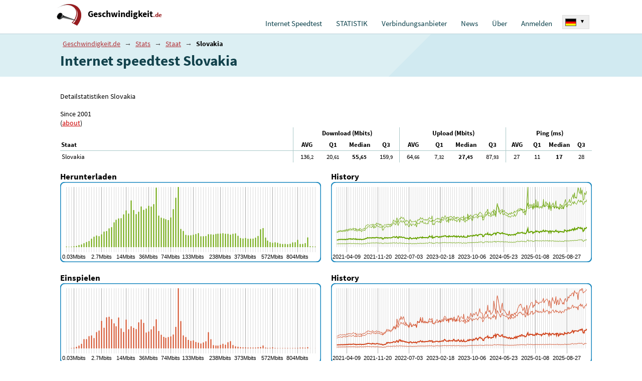

--- FILE ---
content_type: text/html; charset=UTF-8
request_url: https://www.geschwindigkeit.de/stats/country/slovakia/
body_size: 45312
content:
<!DOCTYPE html>
<html lang="de">
<head>
<meta charset="utf-8" />
<title>Internet speedtest Slovakia - www.geschwindigkeit.de</title>
<meta name='description' content='Detailstatistiken Slovakia    ' />
<meta name='keywords' content='' />
<meta name="robots" content="index, follow" />
<link rel="shortcut icon" href="/favicon.ico" />
<meta name="viewport" content="width=device-width, initial-scale=1.0, maximum-scale=5.0, user-scalable=yes" />

<script type='text/javascript'>var stVars=new Array();var stLangs=new Array();var ntmtSiteVars=new Array();ntmtSiteVars['darkmode_enabled']=false;ntmtSiteVars['theme_active']='light';ntmtSiteVars['testinhome']=false;stVars['testformused']=false;stVars['testformhidden']=false;
var euCookieMarketing=false;
function eu_cookies2_get_cookie(cookieName) {
	var cookiesArr=document.cookie.split(';');
	var tmpArr=null;
	for(var i=0;i<cookiesArr.length;i++) { 
		tmpArr=cookiesArr[i].split('=');
		if (tmpArr[0].trim()==cookieName) { return tmpArr[1].trim(); }
	}
	return '';
}

ntmtAdsNotBlock=false;
function eu_cookies2_marketing() {
	var cookieValue=eu_cookies2_get_cookie('eu-cookies');
	if (cookieValue.length==5) { return (cookieValue.substring(4,5)==1)?(true):(false);	}		
	return false;
}
euCookieMarketing=eu_cookies2_marketing();

</script>
<link rel="stylesheet" type="text/css" href="/_pub/styles/screen.css?t=20240701-02" />
<script type='text/javascript' src='/_pub/scripts/js.js?t=20240701-02'></script>
<link rel="stylesheet" type="text/css" href="/_pub/styles/hosts.css?r=20240701-02" />
<meta property="og:title" content="Internet speedtest Slovakia" />
<meta property="og:description" content="" />
<meta property="og:type" content="website">
<meta property="og:url" content="https://www.geschwindigkeit.de/stats/country/slovakia/" />
<meta property="og:image" content="https://www.geschwindigkeit.de/og-image.png" />
<link rel="preload" href="/_pub/fonts/sourcesanspro.woff2" as="font" type="font/woff2" crossorigin="anonymous">
<link rel="preload" href="/_pub/fonts/sourcesanspro_bold.woff2" as="font" type="font/woff2" crossorigin="anonymous">
<style>


/* latin */
@font-face {
  font-family: 'Source Sans Pro';
  font-style: normal;
  font-weight: 400;
  font-display: fallback;
  src: local('Source Sans Pro'), local('SourceSansPro-Regular'), url(/_pub/fonts/sourcesanspro.woff2) format('woff2');
  unicode-range: U+0000-00FF, U+0131, U+0152-0153, U+02C6, U+02DA, U+02DC, U+2000-206F, U+2074, U+20AC, U+2212, U+2215, U+E0FF, U+EFFD, U+F000;
}

/* latin */
@font-face {
  font-family: 'Source Sans Pro';
  font-style: normal;
  font-weight: 700;
  font-display: fallback;
  src: local('Source Sans Pro Bold'), local('SourceSansPro-Bold'), url(/_pub/fonts/sourcesanspro_bold.woff2) format('woff2');
  unicode-range: U+0000-00FF, U+0131, U+0152-0153, U+02C6, U+02DA, U+02DC, U+2000-206F, U+2074, U+20AC, U+2212, U+2215, U+E0FF, U+EFFD, U+F000;
}

</style>
<script type='text/javascript'>

var ntmtSiteReq=Math.random().toString(18).substring(2,15)+ Math.random().toString(18).substring(2,15);


</script>
<meta name="color-scheme" content="light dark">
<script type='text/javascript'>
ntmtSiteVars['darkmode_enabled']=true;
ntmtSiteVars['theme_forced']='';

if (localStorage.getItem('theme_forced')=='light' || localStorage.getItem('theme_forced')=='dark') {
	ntmtSiteVars['theme_forced']=localStorage.getItem('theme_forced');
}

ntmtSiteVars['theme_active']='light';

if ((window.matchMedia && window.matchMedia('(prefers-color-scheme: dark)').matches) || ntmtSiteVars['theme_forced']=='dark') {
	
	ntmtSiteVars['theme_active']='dark';
}

if (ntmtSiteVars['theme_forced']!='') {
	
	ntmtSiteVars['theme_active']=ntmtSiteVars['theme_forced'];
}

if (ntmtSiteVars['theme_active']=='dark') {
	ntmtSiteVars['canvas_bg']='222f36';
	ntmtSiteVars['canvas_text_color']='fff';
	ntmtSiteVars['canvas_color_vline_base']='30434d';
	ntmtSiteVars['canvas_color_vline_strong']='3e5562';
	ntmtSiteVars['canvas_color_infobox_bg']='222f36';
	ntmtSiteVars['canvas_color_infobox_text']='bbb';
	ntmtSiteVars['canvas_color_infobox_strong']='fff';
}

ntmtSiteVars['theme_dark_url']='/_pub/styles/darkmode.css?t=20240701-02';

function ntmt_ld_theme_set(setMode) {
	
	console.log('ntmt_ld_theme_set '+setMode);
	if (setMode=='dark') {
	
		var head=document.getElementsByTagName('head')[0];
		var lnk=document.createElement('link');
		lnk.media='all';
		lnk.id='themedark';
		lnk.type='text/css';
		lnk.href=ntmtSiteVars['theme_dark_url'];
		
		lnk.rel='stylesheet';
	
		head.appendChild(lnk);
    
	} else {
	
		try {
			var lnk = document.getElementById('themedark');	
			lnk.remove(); 
		} catch(e) {
			
		}
	
	}	
}

if (ntmtSiteVars['theme_active']=='dark') {
	
	ntmt_ld_theme_set('dark');
	
	 
} else {

	ntmt_ld_theme_set('light');	
}

function ntmt_ld_theme_set_dark() {
	
	ntmt_ld_theme_set('dark');
}

function ntmt_ld_theme_set_light() {
	
	ntmt_ld_theme_set('light');
}

try {
	window.matchMedia("(prefers-color-scheme: light)").addEventListener("change",e => e.matches && ntmt_ld_theme_set_light());
	window.matchMedia("(prefers-color-scheme: dark)").addEventListener("change",e => e.matches && ntmt_ld_theme_set_dark());
} catch(e) {
	
}



</script>



</head>

<body onload="body_onload(0)">


<div class="document d-type-stats" id="document">
<div id="promo_android_app_placer"></div>
<script type='text/javascript'>
var ntmtPromoAndroidApp=false;
try {

	if (navigator.userAgent.toLowerCase().indexOf("android") > -1) {

		if (window.matchMedia("(min-width:700px)").matches) {
				
		} else {
			
			ntmtPromoAndroidApp=true;
		}
	}
} catch(e) { }
	
if (ntmtPromoAndroidApp) {

	document.getElementById('promo_android_app_placer').innerHTML='<a href="https://play.google.com/store/apps/details?id=net.meter.app&utm_source=website&utm_medium=banner&pcampaignid=MKT-Other-global-all-co-prtnr-py-PartBadge-Mar2515-1" target="_blank" rel="nofollow noopener" style="	display:block;position:absolute;top:14px;right:60px;"><img src="/_data/en_app_rgb_wo_60_rect.png" width="60" height="60" alt="Android App on Google Play" style="position: relative;overflow: auto;z-index: 100;max-width: 70% !important;height: auto !important;" /></a>';
}
</script>

<div class="document-top">
<div class="d-main-w" id="d-document-top-in">
<span id="respshowmenu" class="respshowmenu"></span>
<div class="d-logo-blk d-logo-long"><div class="d-logo"><a href="/">Geschwindigkeit<span>.de</span></a></div></div>
<div id="d-topmenu" class="d-topmenu">
<div>
<div class="menu-item m-first" id="tu-hkat-0"><a href="/" class="menu-mainitem" id="tm-default">Internet Speedtest</a></div><div onmouseover="tu_popupmenu('kat-1')" onmouseout="tu_popupmenu('')" class="menu-item" id="tu-hkat-1"><a href="/stats/" class="menu-mainitem" id="tm-stats">STATISTIK</a><div onmouseover="tu_popupmenu('kat-1')" onmouseout="tu_popupmenu('')" id="tu-kat-1" class="menu-blok"><ul id="tm-stats-ul"><li><a href="/stats/ip/">MEINE STATISTIK</a></li><li><a href="/stats/country/">STAAT</a></li><li><a href="/stats/provider/">ISP</a></li></ul></div></div><div class="menu-item" id="tu-hkat-2"><a href="/isp/" class="menu-mainitem" id="tm-isp">Verbindungsanbieter</a></div><div class="menu-item" id="tu-hkat-3"><a href="/news/" class="menu-mainitem" id="tm-news">News</a></div><div onmouseover="tu_popupmenu('kat-4')" onmouseout="tu_popupmenu('')" class="menu-item" id="tu-hkat-4"><a href="/info/" class="menu-mainitem" id="tm-info">Über</a><div onmouseover="tu_popupmenu('kat-4')" onmouseout="tu_popupmenu('')" id="tu-kat-4" class="menu-blok last"><ul id="tm-info-ul"><li><a href="/ping-test/">PING TEST</a></li><li><a href="/info/methodics/">METHODIK</a></li><li><a href="/info/contact/">KONTAKT</a></li></ul></div></div><div onmouseover="tu_popupmenu('kat-5')" onmouseout="tu_popupmenu('')" class="menu-item" id="tu-hkat-5"><a href="/user/" class="menu-mainitem" id="tm-user">Anmelden</a><div onmouseover="tu_popupmenu('kat-5')" onmouseout="tu_popupmenu('')" id="tu-kat-5" class="menu-blok last"><ul id="tm-user-ul"><li><a href="/user/">Anmelden</a></li><li><a href="/user/register/">Konto erstellen</a></li><li><a href="/user/password/">Passwort vergessen</a></li></ul></div></div></div>
</div>


<div id="top-lang-over" class="top-lang-over"><div id="top-langsw" class="top-langsw"><div class="top-langsw-sel" onclick="ntmt_langsw()"><img src="/_data/flags/flag-de.png" width="20" height="13" alt="Deutschland" />  <b>▾</b><div class="cl-left"></div></div><div id="top-langsw-items" class="top-langsw-items"><div class="item"><a href="https://www.meter.net" title="Global - english - Internet speed test" hreflang="en"><span class="o-flag"><span class="tl-flag tl-flag-net"></span></span> <span>Internet speed test</span></a><div class="cl-left"></div></div><div class="item"><a href="https://www.geschwindigkeit.at" title="Österreich - internet Geschwindigkeit - speedtest" hreflang="de"><span class="o-flag"><span class="tl-flag tl-flag-at"></span></span> <span>Speedtest</span></a><div class="cl-left"></div></div><div class="item"><a href="https://www.testvelocidad.es" title="España - Test de velocidad" hreflang="es"><span class="o-flag"><span class="tl-flag tl-flag-es"></span></span> <span>Test de velocidad</span></a><div class="cl-left"></div></div><div class="item"><a href="https://www.testdebit.fr" title="France - test de débit - speedtest" hreflang="fr"><span class="o-flag"><span class="tl-flag tl-flag-fr"></span></span> <span>Test débit</span></a><div class="cl-left"></div></div><div class="item"><a href="https://www.testvelocita.it" title="Italia - test adsl - speed test" hreflang="it"><span class="o-flag"><span class="tl-flag tl-flag-it"></span></span> <span>Test ADSL</span></a><div class="cl-left"></div></div><div class="item"><a href="https://www.speedmeter.hu" title="Magyarország - Sebesség mérés - speedmeter - speedtest" hreflang="hu"><span class="o-flag"><span class="tl-flag tl-flag-hu"></span></span> <span>Sebesség mérés</span></a><div class="cl-left"></div></div><div class="item"><a href="https://www.geschwindigkeit.ch" title="Schweiz - internet speed test" hreflang="de"><span class="o-flag"><span class="tl-flag tl-flag-ch"></span></span> <span>Internet speed test</span></a><div class="cl-left"></div></div><div class="item"><a href="https://www.predkosc.pl" title="Polska - Test prędkości łącza - speedtest" hreflang="pl"><span class="o-flag"><span class="tl-flag tl-flag-pl"></span></span> <span>Test łącza</span></a><div class="cl-left"></div></div><div class="item"><a href="https://www.rychlost.sk" title="Slovensko - slovensky - Meranie rýchlosťi pripojenia - speedmeter Rychlost.sk" hreflang="sk"><span class="o-flag"><span class="tl-flag tl-flag-sk"></span></span> <span>Meranie rýchlosťi pripojenia</span></a><div class="cl-left"></div></div><div class="item"><a href="https://www.netmeter.co.uk" title="United kingdom - Internet speed test - broadband speed test" hreflang="en"><span class="o-flag"><span class="tl-flag tl-flag-uk"></span></span> <span>Broadband speed test</span></a><div class="cl-left"></div></div><div class="item"><a href="https://xn--zcka2bjc9dzp.jp" title="スピードテスト - 日本" hreflang="ja"><span class="o-flag"><span class="tl-flag tl-flag-jp"></span></span> <span>スピードテスト</span></a><div class="cl-left"></div></div><div class="item"><a href="https://rychlost.cz" title="Česko - Rychlost internetu" hreflang="cs"><span class="o-flag"><span class="tl-flag tl-flag-cz"></span></span> <span>Rychlost internetu</span></a><div class="cl-left"></div></div></div></div></div>

</div>
</div>

<div class="document-main">
<div class="d-default d-default-b1">
<div class="d-main-w">

<div class="drob-nav"><a href="/">Geschwindigkeit.de</a> <span>→</span> <a href="/stats/">Stats</a> <span>→</span> <a href="/stats/country/">Staat</a> <span>→</span> <b>Slovakia</b></div>

<h1>Internet speedtest Slovakia</h1><script type='text/javascript' src='/_pub/scripts/mtr_canvas_graph.js'></script>
<script type='text/javascript' src='/_pub/scripts/mtr_canvas_bar.js'></script>
<script type='text/javascript' src='/_pub/scripts/mtr_canvas_bar_3.js'></script>

</div>
</div>


<div class="d-default d-default-b2">
<div class="d-main-w d-main-common">


<p style="line-height:150%;">Detailstatistiken Slovakia    </p><div class="spromo">Since 2001<br />(<a href="/info/">about</a>)</div>
<div class="over-table">
<table border="0" cellpadding="0" cellspacing="2" class="r-last-tabulka r-last-tabulka-full2 r-last-tabulka-stats">
<colgroup><col /><col width="5%" /><col width="5%" /><col width="5%" /><col width="5%" /><col width="5%" /><col width="5%" /><col width="5%" /><col width="5%" /><col width="4%" /><col width="4%" /><col width="4%" /><col width="4%" /></colgroup><tr class="top"><th>&nbsp;</th><th class="t-b-left t-a-c" colspan="4">Download (Mbits)</th><th class="t-b-left t-a-c" colspan="4">Upload (Mbits)</th><th class="t-b-left t-a-c" colspan="4">Ping (ms)</th></tr><tr class="t-b-bottom-td" class="top"><th>Staat</th><th class="t-a-c t-b-left">AVG</th><th class="t-a-c" title="Lower quartile">Q1</th><th class="t-a-c">Median</th><th class="t-a-c" title="Upper quartile">Q3</th><th class="t-a-c t-b-left">AVG</th><th class="t-a-c" title="Lower quartile">Q1</th><th class="t-a-c">Median</th><th class="t-a-c" title="Upper quartile">Q3</th><th class="t-a-c t-b-left">AVG</th><th class="t-a-c" title="Lower quartile">Q1</th><th class="t-a-c">Median</th><th class="t-a-c" title="Upper quartile">Q3</th></tr><tr><td>Slovakia</td><td class="t-b-left t-a-c">136<span>,2</span></td><td class="t-a-c">20<span>,61</span></td><td class="t-a-c t-fb">55<span>,65</span></td><td class="t-a-c">159<span>,9</span></td><td class="t-b-left t-a-c">64<span>,66</span></td><td class="t-a-c">7<span>,32</span></td><td class="t-a-c t-fb">27<span>,45</span></td><td class="t-a-c">87<span>,93</span></td><td class="t-b-left t-a-c">27</td><td class="t-a-c">11</td><td class="t-a-c t-fb">17</td><td class="t-a-c">28</td></tr></table>
</div>

<div class="d-h2sl"><div class="sl sl1"><h3 class="no-b-marg">Herunterladen</h3><script type='text/javascript'>
var canvasGraphd = new mtrCanvasBar(520,160);
canvasGraphd.putIndex('0');
canvasGraphd.putIndexValue('0','0Mbits');
canvasGraphd.showIndexValue('0');
canvasGraphd.putIndex('1');
canvasGraphd.putIndexValue('1','0Mbits');
canvasGraphd.putIndex('2');
canvasGraphd.putIndexValue('2','0.01Mbits');
canvasGraphd.putIndex('3');
canvasGraphd.putIndexValue('3','0.03Mbits');
canvasGraphd.putIndex('4');
canvasGraphd.putIndexValue('4','0.06Mbits');
canvasGraphd.putIndex('5');
canvasGraphd.putIndexValue('5','0.13Mbits');
canvasGraphd.putIndex('6');
canvasGraphd.putIndexValue('6','0.22Mbits');
canvasGraphd.putIndex('7');
canvasGraphd.putIndexValue('7','0.34Mbits');
canvasGraphd.putIndex('8');
canvasGraphd.putIndexValue('8','0.51Mbits');
canvasGraphd.putIndex('9');
canvasGraphd.putIndexValue('9','0.73Mbits');
canvasGraphd.putIndex('10');
canvasGraphd.putIndexValue('10','1Mbits');
canvasGraphd.showIndexValue('10');
canvasGraphd.putIndex('11');
canvasGraphd.putIndexValue('11','1.3Mbits');
canvasGraphd.putIndex('12');
canvasGraphd.putIndexValue('12','1.7Mbits');
canvasGraphd.putIndex('13');
canvasGraphd.putIndexValue('13','2.2Mbits');
canvasGraphd.putIndex('14');
canvasGraphd.putIndexValue('14','2.7Mbits');
canvasGraphd.putIndex('15');
canvasGraphd.putIndexValue('15','3.4Mbits');
canvasGraphd.putIndex('16');
canvasGraphd.putIndexValue('16','4.1Mbits');
canvasGraphd.putIndex('17');
canvasGraphd.putIndexValue('17','4.9Mbits');
canvasGraphd.putIndex('18');
canvasGraphd.putIndexValue('18','5.8Mbits');
canvasGraphd.putIndex('19');
canvasGraphd.putIndexValue('19','6.9Mbits');
canvasGraphd.putIndex('20');
canvasGraphd.putIndexValue('20','8Mbits');
canvasGraphd.showIndexValue('20');
canvasGraphd.putIndex('21');
canvasGraphd.putIndexValue('21','9.3Mbits');
canvasGraphd.putIndex('22');
canvasGraphd.putIndexValue('22','11Mbits');
canvasGraphd.putIndex('23');
canvasGraphd.putIndexValue('23','12Mbits');
canvasGraphd.putIndex('24');
canvasGraphd.putIndexValue('24','14Mbits');
canvasGraphd.putIndex('25');
canvasGraphd.putIndexValue('25','16Mbits');
canvasGraphd.putIndex('26');
canvasGraphd.putIndexValue('26','18Mbits');
canvasGraphd.putIndex('27');
canvasGraphd.putIndexValue('27','20Mbits');
canvasGraphd.putIndex('28');
canvasGraphd.putIndexValue('28','22Mbits');
canvasGraphd.putIndex('29');
canvasGraphd.putIndexValue('29','24Mbits');
canvasGraphd.putIndex('30');
canvasGraphd.putIndexValue('30','27Mbits');
canvasGraphd.showIndexValue('30');
canvasGraphd.putIndex('31');
canvasGraphd.putIndexValue('31','30Mbits');
canvasGraphd.putIndex('32');
canvasGraphd.putIndexValue('32','33Mbits');
canvasGraphd.putIndex('33');
canvasGraphd.putIndexValue('33','36Mbits');
canvasGraphd.putIndex('34');
canvasGraphd.putIndexValue('34','39Mbits');
canvasGraphd.putIndex('35');
canvasGraphd.putIndexValue('35','43Mbits');
canvasGraphd.putIndex('36');
canvasGraphd.putIndexValue('36','47Mbits');
canvasGraphd.putIndex('37');
canvasGraphd.putIndexValue('37','51Mbits');
canvasGraphd.putIndex('38');
canvasGraphd.putIndexValue('38','55Mbits');
canvasGraphd.putIndex('39');
canvasGraphd.putIndexValue('39','59Mbits');
canvasGraphd.putIndex('40');
canvasGraphd.putIndexValue('40','64Mbits');
canvasGraphd.showIndexValue('40');
canvasGraphd.putIndex('41');
canvasGraphd.putIndexValue('41','69Mbits');
canvasGraphd.putIndex('42');
canvasGraphd.putIndexValue('42','74Mbits');
canvasGraphd.putIndex('43');
canvasGraphd.putIndexValue('43','80Mbits');
canvasGraphd.putIndex('44');
canvasGraphd.putIndexValue('44','85Mbits');
canvasGraphd.putIndex('45');
canvasGraphd.putIndexValue('45','91Mbits');
canvasGraphd.putIndex('46');
canvasGraphd.putIndexValue('46','97Mbits');
canvasGraphd.putIndex('47');
canvasGraphd.putIndexValue('47','104Mbits');
canvasGraphd.putIndex('48');
canvasGraphd.putIndexValue('48','111Mbits');
canvasGraphd.putIndex('49');
canvasGraphd.putIndexValue('49','118Mbits');
canvasGraphd.putIndex('50');
canvasGraphd.putIndexValue('50','125Mbits');
canvasGraphd.showIndexValue('50');
canvasGraphd.putIndex('51');
canvasGraphd.putIndexValue('51','133Mbits');
canvasGraphd.putIndex('52');
canvasGraphd.putIndexValue('52','141Mbits');
canvasGraphd.putIndex('53');
canvasGraphd.putIndexValue('53','149Mbits');
canvasGraphd.putIndex('54');
canvasGraphd.putIndexValue('54','157Mbits');
canvasGraphd.putIndex('55');
canvasGraphd.putIndexValue('55','166Mbits');
canvasGraphd.putIndex('56');
canvasGraphd.putIndexValue('56','176Mbits');
canvasGraphd.putIndex('57');
canvasGraphd.putIndexValue('57','185Mbits');
canvasGraphd.putIndex('58');
canvasGraphd.putIndexValue('58','195Mbits');
canvasGraphd.putIndex('59');
canvasGraphd.putIndexValue('59','205Mbits');
canvasGraphd.putIndex('60');
canvasGraphd.putIndexValue('60','216Mbits');
canvasGraphd.showIndexValue('60');
canvasGraphd.putIndex('61');
canvasGraphd.putIndexValue('61','227Mbits');
canvasGraphd.putIndex('62');
canvasGraphd.putIndexValue('62','238Mbits');
canvasGraphd.putIndex('63');
canvasGraphd.putIndexValue('63','250Mbits');
canvasGraphd.putIndex('64');
canvasGraphd.putIndexValue('64','262Mbits');
canvasGraphd.putIndex('65');
canvasGraphd.putIndexValue('65','275Mbits');
canvasGraphd.putIndex('66');
canvasGraphd.putIndexValue('66','287Mbits');
canvasGraphd.putIndex('67');
canvasGraphd.putIndexValue('67','301Mbits');
canvasGraphd.putIndex('68');
canvasGraphd.putIndexValue('68','314Mbits');
canvasGraphd.putIndex('69');
canvasGraphd.putIndexValue('69','329Mbits');
canvasGraphd.putIndex('70');
canvasGraphd.putIndexValue('70','343Mbits');
canvasGraphd.showIndexValue('70');
canvasGraphd.putIndex('71');
canvasGraphd.putIndexValue('71','358Mbits');
canvasGraphd.putIndex('72');
canvasGraphd.putIndexValue('72','373Mbits');
canvasGraphd.putIndex('73');
canvasGraphd.putIndexValue('73','389Mbits');
canvasGraphd.putIndex('74');
canvasGraphd.putIndexValue('74','405Mbits');
canvasGraphd.putIndex('75');
canvasGraphd.putIndexValue('75','422Mbits');
canvasGraphd.putIndex('76');
canvasGraphd.putIndexValue('76','439Mbits');
canvasGraphd.putIndex('77');
canvasGraphd.putIndexValue('77','457Mbits');
canvasGraphd.putIndex('78');
canvasGraphd.putIndexValue('78','475Mbits');
canvasGraphd.putIndex('79');
canvasGraphd.putIndexValue('79','493Mbits');
canvasGraphd.putIndex('80');
canvasGraphd.putIndexValue('80','512Mbits');
canvasGraphd.showIndexValue('80');
canvasGraphd.putIndex('81');
canvasGraphd.putIndexValue('81','531Mbits');
canvasGraphd.putIndex('82');
canvasGraphd.putIndexValue('82','551Mbits');
canvasGraphd.putIndex('83');
canvasGraphd.putIndexValue('83','572Mbits');
canvasGraphd.putIndex('84');
canvasGraphd.putIndexValue('84','593Mbits');
canvasGraphd.putIndex('85');
canvasGraphd.putIndexValue('85','614Mbits');
canvasGraphd.putIndex('86');
canvasGraphd.putIndexValue('86','636Mbits');
canvasGraphd.putIndex('87');
canvasGraphd.putIndexValue('87','659Mbits');
canvasGraphd.putIndex('88');
canvasGraphd.putIndexValue('88','681Mbits');
canvasGraphd.putIndex('89');
canvasGraphd.putIndexValue('89','705Mbits');
canvasGraphd.putIndex('90');
canvasGraphd.putIndexValue('90','729Mbits');
canvasGraphd.showIndexValue('90');
canvasGraphd.putIndex('91');
canvasGraphd.putIndexValue('91','754Mbits');
canvasGraphd.putIndex('92');
canvasGraphd.putIndexValue('92','779Mbits');
canvasGraphd.putIndex('93');
canvasGraphd.putIndexValue('93','804Mbits');
canvasGraphd.putIndex('94');
canvasGraphd.putIndexValue('94','831Mbits');
canvasGraphd.putIndex('95');
canvasGraphd.putIndexValue('95','857Mbits');
canvasGraphd.putIndex('96');
canvasGraphd.putIndexValue('96','885Mbits');
canvasGraphd.putIndex('97');
canvasGraphd.putIndexValue('97','913Mbits');
canvasGraphd.putIndex('98');
canvasGraphd.putIndexValue('98','941Mbits');
canvasGraphd.putIndex('99');
canvasGraphd.putIndexValue('99','970Mbits');
canvasGraphd.putIndex('100');
canvasGraphd.putIndexValue('100','1000Mbits');
canvasGraphd.showIndexValue('100');
canvasGraphd.putIndexSet('');
canvasGraphd.putDataType('value','down','');
canvasGraphd.putDataTypeSet('value','color','#67A201');
canvasGraphd.putDataTypeSet('value','ratio',1);
canvasGraphd.putDataTypeSet('value','line',2);
canvasGraphd.putDataMultiple('value','0',97,'1',53,'2',78,'3',145,'4',202,'5',346,'6',450,'7',653,'8',854,'9',1013,'10',1407,'11',1734,'12',1932,'13',1820,'14',2132,'15',2582,'16',2673,'17',3123,'18',3323,'19',4121,'20',4549,'21',4770,'22',4808,'23',5448,'24',6104,'25',5586,'26',7761,'27',6166,'28',5486,'29',5886,'30',6759,'31',6199,'32',6419,'33',6869,'34',6736,'35',7147,'36',9880,'37',5240,'38',4897,'39',4778,'40',4640,'41',4504,'42',4935,'43',6316,'44',8211,'45',10000,'46',3025,'47',2688,'48',2042,'49',1964,'50',1969,'51',2062,'52',2180,'53',2327,'54',1802,'55',1810,'56',1845,'57',2149,'58',2130,'59',2085,'60',2194,'61',2240,'62',2262,'63',2310,'64',2227,'65',2212,'66',2085,'67',2214,'68',2285,'69',1889,'70',1514,'71',1436,'72',1527,'73',1397,'74',1412,'75',1421,'76',1576,'77',1855,'78',2976,'79',3165,'80',1594,'81',1089,'82',823,'83',726,'84',803,'85',728,'86',576,'87',518,'88',536,'89',491,'90',561,'91',788,'92',816,'93',1216,'94',523,'95',533,'96',661,'97',1617,'98',138,'99',113,'100',92);
canvasGraphd.redraw();
</script>
</div><div class="sl sl2"><h3 class="no-b-marg">History</h3><script type='text/javascript'>
var canvasGraphHistd = new mtrCanvasGraph(520,160);
canvasGraphHistd.putIndex('2021-01-24');
canvasGraphHistd.putIndex('2021-01-29');
canvasGraphHistd.putIndex('2021-02-03');
canvasGraphHistd.putIndex('2021-02-08');
canvasGraphHistd.putIndex('2021-02-13');
canvasGraphHistd.putIndex('2021-02-18');
canvasGraphHistd.putIndex('2021-02-23');
canvasGraphHistd.putIndex('2021-02-28');
canvasGraphHistd.putIndex('2021-03-05');
canvasGraphHistd.putIndex('2021-03-10');
canvasGraphHistd.putIndex('2021-03-15');
canvasGraphHistd.putIndex('2021-03-20');
canvasGraphHistd.putIndex('2021-03-25');
canvasGraphHistd.putIndex('2021-03-30');
canvasGraphHistd.putIndex('2021-04-04');
canvasGraphHistd.putIndex('2021-04-09');
canvasGraphHistd.putIndex('2021-04-14');
canvasGraphHistd.putIndex('2021-04-19');
canvasGraphHistd.putIndex('2021-04-24');
canvasGraphHistd.putIndex('2021-04-29');
canvasGraphHistd.putIndex('2021-05-04');
canvasGraphHistd.putIndex('2021-05-09');
canvasGraphHistd.putIndex('2021-05-14');
canvasGraphHistd.putIndex('2021-05-19');
canvasGraphHistd.putIndex('2021-05-24');
canvasGraphHistd.putIndex('2021-05-29');
canvasGraphHistd.putIndex('2021-06-03');
canvasGraphHistd.putIndex('2021-06-08');
canvasGraphHistd.putIndex('2021-06-13');
canvasGraphHistd.putIndex('2021-06-18');
canvasGraphHistd.putIndex('2021-06-23');
canvasGraphHistd.putIndex('2021-06-28');
canvasGraphHistd.putIndex('2021-07-03');
canvasGraphHistd.putIndex('2021-07-08');
canvasGraphHistd.putIndex('2021-07-13');
canvasGraphHistd.putIndex('2021-07-18');
canvasGraphHistd.putIndex('2021-07-23');
canvasGraphHistd.putIndex('2021-07-28');
canvasGraphHistd.putIndex('2021-08-02');
canvasGraphHistd.putIndex('2021-08-07');
canvasGraphHistd.putIndex('2021-08-12');
canvasGraphHistd.putIndex('2021-08-17');
canvasGraphHistd.putIndex('2021-08-22');
canvasGraphHistd.putIndex('2021-08-27');
canvasGraphHistd.putIndex('2021-09-01');
canvasGraphHistd.putIndex('2021-09-06');
canvasGraphHistd.putIndex('2021-09-11');
canvasGraphHistd.putIndex('2021-09-16');
canvasGraphHistd.putIndex('2021-09-21');
canvasGraphHistd.putIndex('2021-09-26');
canvasGraphHistd.putIndex('2021-10-01');
canvasGraphHistd.putIndex('2021-10-06');
canvasGraphHistd.putIndex('2021-10-11');
canvasGraphHistd.putIndex('2021-10-16');
canvasGraphHistd.putIndex('2021-10-21');
canvasGraphHistd.putIndex('2021-10-26');
canvasGraphHistd.putIndex('2021-10-31');
canvasGraphHistd.putIndex('2021-11-05');
canvasGraphHistd.putIndex('2021-11-10');
canvasGraphHistd.putIndex('2021-11-15');
canvasGraphHistd.putIndex('2021-11-20');
canvasGraphHistd.putIndex('2021-11-25');
canvasGraphHistd.putIndex('2021-11-30');
canvasGraphHistd.putIndex('2021-12-05');
canvasGraphHistd.putIndex('2021-12-10');
canvasGraphHistd.putIndex('2021-12-15');
canvasGraphHistd.putIndex('2021-12-20');
canvasGraphHistd.putIndex('2021-12-25');
canvasGraphHistd.putIndex('2021-12-30');
canvasGraphHistd.putIndex('2022-01-04');
canvasGraphHistd.putIndex('2022-01-09');
canvasGraphHistd.putIndex('2022-01-14');
canvasGraphHistd.putIndex('2022-01-19');
canvasGraphHistd.putIndex('2022-01-24');
canvasGraphHistd.putIndex('2022-01-29');
canvasGraphHistd.putIndex('2022-02-03');
canvasGraphHistd.putIndex('2022-02-08');
canvasGraphHistd.putIndex('2022-02-13');
canvasGraphHistd.putIndex('2022-02-18');
canvasGraphHistd.putIndex('2022-02-23');
canvasGraphHistd.putIndex('2022-02-28');
canvasGraphHistd.putIndex('2022-03-05');
canvasGraphHistd.putIndex('2022-03-10');
canvasGraphHistd.putIndex('2022-03-15');
canvasGraphHistd.putIndex('2022-03-20');
canvasGraphHistd.putIndex('2022-03-25');
canvasGraphHistd.putIndex('2022-03-30');
canvasGraphHistd.putIndex('2022-04-04');
canvasGraphHistd.putIndex('2022-04-09');
canvasGraphHistd.putIndex('2022-04-14');
canvasGraphHistd.putIndex('2022-04-19');
canvasGraphHistd.putIndex('2022-04-24');
canvasGraphHistd.putIndex('2022-04-29');
canvasGraphHistd.putIndex('2022-05-04');
canvasGraphHistd.putIndex('2022-05-09');
canvasGraphHistd.putIndex('2022-05-14');
canvasGraphHistd.putIndex('2022-05-19');
canvasGraphHistd.putIndex('2022-05-24');
canvasGraphHistd.putIndex('2022-05-29');
canvasGraphHistd.putIndex('2022-06-03');
canvasGraphHistd.putIndex('2022-06-08');
canvasGraphHistd.putIndex('2022-06-13');
canvasGraphHistd.putIndex('2022-06-18');
canvasGraphHistd.putIndex('2022-06-23');
canvasGraphHistd.putIndex('2022-06-28');
canvasGraphHistd.putIndex('2022-07-03');
canvasGraphHistd.putIndex('2022-07-08');
canvasGraphHistd.putIndex('2022-07-13');
canvasGraphHistd.putIndex('2022-07-18');
canvasGraphHistd.putIndex('2022-07-23');
canvasGraphHistd.putIndex('2022-07-28');
canvasGraphHistd.putIndex('2022-08-02');
canvasGraphHistd.putIndex('2022-08-07');
canvasGraphHistd.putIndex('2022-08-12');
canvasGraphHistd.putIndex('2022-08-17');
canvasGraphHistd.putIndex('2022-08-22');
canvasGraphHistd.putIndex('2022-08-27');
canvasGraphHistd.putIndex('2022-09-01');
canvasGraphHistd.putIndex('2022-09-06');
canvasGraphHistd.putIndex('2022-09-11');
canvasGraphHistd.putIndex('2022-09-16');
canvasGraphHistd.putIndex('2022-09-21');
canvasGraphHistd.putIndex('2022-09-26');
canvasGraphHistd.putIndex('2022-10-01');
canvasGraphHistd.putIndex('2022-10-06');
canvasGraphHistd.putIndex('2022-10-11');
canvasGraphHistd.putIndex('2022-10-16');
canvasGraphHistd.putIndex('2022-10-21');
canvasGraphHistd.putIndex('2022-10-26');
canvasGraphHistd.putIndex('2022-10-31');
canvasGraphHistd.putIndex('2022-11-05');
canvasGraphHistd.putIndex('2022-11-10');
canvasGraphHistd.putIndex('2022-11-15');
canvasGraphHistd.putIndex('2022-11-20');
canvasGraphHistd.putIndex('2022-11-25');
canvasGraphHistd.putIndex('2022-11-30');
canvasGraphHistd.putIndex('2022-12-05');
canvasGraphHistd.putIndex('2022-12-10');
canvasGraphHistd.putIndex('2022-12-15');
canvasGraphHistd.putIndex('2022-12-20');
canvasGraphHistd.putIndex('2022-12-25');
canvasGraphHistd.putIndex('2022-12-30');
canvasGraphHistd.putIndex('2023-01-04');
canvasGraphHistd.putIndex('2023-01-09');
canvasGraphHistd.putIndex('2023-01-14');
canvasGraphHistd.putIndex('2023-01-19');
canvasGraphHistd.putIndex('2023-01-24');
canvasGraphHistd.putIndex('2023-01-29');
canvasGraphHistd.putIndex('2023-02-03');
canvasGraphHistd.putIndex('2023-02-08');
canvasGraphHistd.putIndex('2023-02-13');
canvasGraphHistd.putIndex('2023-02-18');
canvasGraphHistd.putIndex('2023-02-23');
canvasGraphHistd.putIndex('2023-02-28');
canvasGraphHistd.putIndex('2023-03-05');
canvasGraphHistd.putIndex('2023-03-10');
canvasGraphHistd.putIndex('2023-03-15');
canvasGraphHistd.putIndex('2023-03-20');
canvasGraphHistd.putIndex('2023-03-25');
canvasGraphHistd.putIndex('2023-03-30');
canvasGraphHistd.putIndex('2023-04-04');
canvasGraphHistd.putIndex('2023-04-09');
canvasGraphHistd.putIndex('2023-04-14');
canvasGraphHistd.putIndex('2023-04-19');
canvasGraphHistd.putIndex('2023-04-24');
canvasGraphHistd.putIndex('2023-04-29');
canvasGraphHistd.putIndex('2023-05-04');
canvasGraphHistd.putIndex('2023-05-09');
canvasGraphHistd.putIndex('2023-05-14');
canvasGraphHistd.putIndex('2023-05-19');
canvasGraphHistd.putIndex('2023-05-24');
canvasGraphHistd.putIndex('2023-05-29');
canvasGraphHistd.putIndex('2023-06-03');
canvasGraphHistd.putIndex('2023-06-08');
canvasGraphHistd.putIndex('2023-06-13');
canvasGraphHistd.putIndex('2023-06-18');
canvasGraphHistd.putIndex('2023-06-23');
canvasGraphHistd.putIndex('2023-06-28');
canvasGraphHistd.putIndex('2023-07-03');
canvasGraphHistd.putIndex('2023-07-08');
canvasGraphHistd.putIndex('2023-07-13');
canvasGraphHistd.putIndex('2023-07-18');
canvasGraphHistd.putIndex('2023-07-23');
canvasGraphHistd.putIndex('2023-07-28');
canvasGraphHistd.putIndex('2023-08-02');
canvasGraphHistd.putIndex('2023-08-07');
canvasGraphHistd.putIndex('2023-08-12');
canvasGraphHistd.putIndex('2023-08-17');
canvasGraphHistd.putIndex('2023-08-22');
canvasGraphHistd.putIndex('2023-08-27');
canvasGraphHistd.putIndex('2023-09-01');
canvasGraphHistd.putIndex('2023-09-06');
canvasGraphHistd.putIndex('2023-09-11');
canvasGraphHistd.putIndex('2023-09-16');
canvasGraphHistd.putIndex('2023-09-21');
canvasGraphHistd.putIndex('2023-09-26');
canvasGraphHistd.putIndex('2023-10-01');
canvasGraphHistd.putIndex('2023-10-06');
canvasGraphHistd.putIndex('2023-10-11');
canvasGraphHistd.putIndex('2023-10-16');
canvasGraphHistd.putIndex('2023-10-21');
canvasGraphHistd.putIndex('2023-10-26');
canvasGraphHistd.putIndex('2023-10-31');
canvasGraphHistd.putIndex('2023-11-05');
canvasGraphHistd.putIndex('2023-11-10');
canvasGraphHistd.putIndex('2023-11-15');
canvasGraphHistd.putIndex('2023-11-20');
canvasGraphHistd.putIndex('2023-11-25');
canvasGraphHistd.putIndex('2023-11-30');
canvasGraphHistd.putIndex('2023-12-05');
canvasGraphHistd.putIndex('2023-12-10');
canvasGraphHistd.putIndex('2023-12-15');
canvasGraphHistd.putIndex('2023-12-20');
canvasGraphHistd.putIndex('2023-12-25');
canvasGraphHistd.putIndex('2023-12-30');
canvasGraphHistd.putIndex('2024-01-04');
canvasGraphHistd.putIndex('2024-01-09');
canvasGraphHistd.putIndex('2024-01-14');
canvasGraphHistd.putIndex('2024-01-19');
canvasGraphHistd.putIndex('2024-01-24');
canvasGraphHistd.putIndex('2024-01-29');
canvasGraphHistd.putIndex('2024-02-03');
canvasGraphHistd.putIndex('2024-02-08');
canvasGraphHistd.putIndex('2024-02-13');
canvasGraphHistd.putIndex('2024-02-18');
canvasGraphHistd.putIndex('2024-02-23');
canvasGraphHistd.putIndex('2024-02-28');
canvasGraphHistd.putIndex('2024-03-04');
canvasGraphHistd.putIndex('2024-03-09');
canvasGraphHistd.putIndex('2024-03-14');
canvasGraphHistd.putIndex('2024-03-19');
canvasGraphHistd.putIndex('2024-03-24');
canvasGraphHistd.putIndex('2024-03-29');
canvasGraphHistd.putIndex('2024-04-03');
canvasGraphHistd.putIndex('2024-04-08');
canvasGraphHistd.putIndex('2024-04-13');
canvasGraphHistd.putIndex('2024-04-18');
canvasGraphHistd.putIndex('2024-04-23');
canvasGraphHistd.putIndex('2024-04-28');
canvasGraphHistd.putIndex('2024-05-03');
canvasGraphHistd.putIndex('2024-05-08');
canvasGraphHistd.putIndex('2024-05-13');
canvasGraphHistd.putIndex('2024-05-18');
canvasGraphHistd.putIndex('2024-05-23');
canvasGraphHistd.putIndex('2024-05-28');
canvasGraphHistd.putIndex('2024-06-02');
canvasGraphHistd.putIndex('2024-06-07');
canvasGraphHistd.putIndex('2024-06-12');
canvasGraphHistd.putIndex('2024-06-17');
canvasGraphHistd.putIndex('2024-06-22');
canvasGraphHistd.putIndex('2024-06-27');
canvasGraphHistd.putIndex('2024-07-02');
canvasGraphHistd.putIndex('2024-07-07');
canvasGraphHistd.putIndex('2024-07-12');
canvasGraphHistd.putIndex('2024-07-17');
canvasGraphHistd.putIndex('2024-07-22');
canvasGraphHistd.putIndex('2024-07-27');
canvasGraphHistd.putIndex('2024-08-01');
canvasGraphHistd.putIndex('2024-08-06');
canvasGraphHistd.putIndex('2024-08-11');
canvasGraphHistd.putIndex('2024-08-16');
canvasGraphHistd.putIndex('2024-08-21');
canvasGraphHistd.putIndex('2024-08-26');
canvasGraphHistd.putIndex('2024-08-31');
canvasGraphHistd.putIndex('2024-09-05');
canvasGraphHistd.putIndex('2024-09-10');
canvasGraphHistd.putIndex('2024-09-15');
canvasGraphHistd.putIndex('2024-09-20');
canvasGraphHistd.putIndex('2024-09-25');
canvasGraphHistd.putIndex('2024-09-30');
canvasGraphHistd.putIndex('2024-10-05');
canvasGraphHistd.putIndex('2024-10-10');
canvasGraphHistd.putIndex('2024-10-15');
canvasGraphHistd.putIndex('2024-10-20');
canvasGraphHistd.putIndex('2024-10-25');
canvasGraphHistd.putIndex('2024-10-30');
canvasGraphHistd.putIndex('2024-11-04');
canvasGraphHistd.putIndex('2024-11-09');
canvasGraphHistd.putIndex('2024-11-14');
canvasGraphHistd.putIndex('2024-11-19');
canvasGraphHistd.putIndex('2024-11-24');
canvasGraphHistd.putIndex('2024-11-29');
canvasGraphHistd.putIndex('2024-12-04');
canvasGraphHistd.putIndex('2024-12-09');
canvasGraphHistd.putIndex('2024-12-14');
canvasGraphHistd.putIndex('2024-12-19');
canvasGraphHistd.putIndex('2024-12-24');
canvasGraphHistd.putIndex('2024-12-29');
canvasGraphHistd.putIndex('2025-01-03');
canvasGraphHistd.putIndex('2025-01-08');
canvasGraphHistd.putIndex('2025-01-13');
canvasGraphHistd.putIndex('2025-01-18');
canvasGraphHistd.putIndex('2025-01-23');
canvasGraphHistd.putIndex('2025-01-28');
canvasGraphHistd.putIndex('2025-02-02');
canvasGraphHistd.putIndex('2025-02-07');
canvasGraphHistd.putIndex('2025-02-12');
canvasGraphHistd.putIndex('2025-02-17');
canvasGraphHistd.putIndex('2025-02-22');
canvasGraphHistd.putIndex('2025-02-27');
canvasGraphHistd.putIndex('2025-03-04');
canvasGraphHistd.putIndex('2025-03-09');
canvasGraphHistd.putIndex('2025-03-14');
canvasGraphHistd.putIndex('2025-03-20');
canvasGraphHistd.putIndex('2025-03-25');
canvasGraphHistd.putIndex('2025-03-30');
canvasGraphHistd.putIndex('2025-04-04');
canvasGraphHistd.putIndex('2025-04-09');
canvasGraphHistd.putIndex('2025-04-14');
canvasGraphHistd.putIndex('2025-04-19');
canvasGraphHistd.putIndex('2025-04-24');
canvasGraphHistd.putIndex('2025-04-29');
canvasGraphHistd.putIndex('2025-05-04');
canvasGraphHistd.putIndex('2025-05-09');
canvasGraphHistd.putIndex('2025-05-14');
canvasGraphHistd.putIndex('2025-05-19');
canvasGraphHistd.putIndex('2025-05-24');
canvasGraphHistd.putIndex('2025-05-29');
canvasGraphHistd.putIndex('2025-06-03');
canvasGraphHistd.putIndex('2025-06-08');
canvasGraphHistd.putIndex('2025-06-13');
canvasGraphHistd.putIndex('2025-06-18');
canvasGraphHistd.putIndex('2025-06-23');
canvasGraphHistd.putIndex('2025-06-28');
canvasGraphHistd.putIndex('2025-07-03');
canvasGraphHistd.putIndex('2025-07-08');
canvasGraphHistd.putIndex('2025-07-13');
canvasGraphHistd.putIndex('2025-07-18');
canvasGraphHistd.putIndex('2025-07-23');
canvasGraphHistd.putIndex('2025-07-28');
canvasGraphHistd.putIndex('2025-08-02');
canvasGraphHistd.putIndex('2025-08-07');
canvasGraphHistd.putIndex('2025-08-12');
canvasGraphHistd.putIndex('2025-08-17');
canvasGraphHistd.putIndex('2025-08-22');
canvasGraphHistd.putIndex('2025-08-27');
canvasGraphHistd.putIndex('2025-09-01');
canvasGraphHistd.putIndex('2025-09-06');
canvasGraphHistd.putIndex('2025-09-11');
canvasGraphHistd.putIndex('2025-09-16');
canvasGraphHistd.putIndex('2025-09-21');
canvasGraphHistd.putIndex('2025-09-26');
canvasGraphHistd.putIndex('2025-10-01');
canvasGraphHistd.putIndex('2025-10-06');
canvasGraphHistd.putIndex('2025-10-11');
canvasGraphHistd.putIndex('2025-10-16');
canvasGraphHistd.putIndex('2025-10-21');
canvasGraphHistd.putIndex('2025-10-26');
canvasGraphHistd.putIndex('2025-10-31');
canvasGraphHistd.putIndex('2025-11-05');
canvasGraphHistd.putIndex('2025-11-10');
canvasGraphHistd.putIndex('2025-11-15');
canvasGraphHistd.putIndex('2025-11-20');
canvasGraphHistd.putIndex('2025-11-25');
canvasGraphHistd.putIndex('2025-11-30');
canvasGraphHistd.putIndex('2025-12-05');
canvasGraphHistd.putIndex('2025-12-10');
canvasGraphHistd.putIndex('2025-12-15');
canvasGraphHistd.putIndex('2025-12-20');
canvasGraphHistd.putIndex('2025-12-25');
canvasGraphHistd.putIndex('2025-12-30');
canvasGraphHistd.putIndex('2026-01-04');
canvasGraphHistd.putIndex('2026-01-09');
canvasGraphHistd.putIndex('2026-01-14');
canvasGraphHistd.putIndex('2026-01-19');
canvasGraphHistd.putIndexSet('Date');
canvasGraphHistd.putDataType('avg','down avg','Mbits');
canvasGraphHistd.putDataTypeSet('avg','color','#67A201');
canvasGraphHistd.putDataTypeSet('avg','ratio',1);
canvasGraphHistd.putDataTypeSet('avg','line',1);
canvasGraphHistd.putDataMultiple('avg','2021-01-24',46.04,'2021-01-29',46.76,'2021-02-03',46.84,'2021-02-08',49.63,'2021-02-13',48.42,'2021-02-18',50.07,'2021-02-23',49.27,'2021-02-28',48.68,'2021-03-05',49.16,'2021-03-10',49.64,'2021-03-15',50.69,'2021-03-20',49.52,'2021-03-25',52.26,'2021-03-30',50.17,'2021-04-04',53.68,'2021-04-09',52.66,'2021-04-14',51.77,'2021-04-19',54.16,'2021-04-24',53.94,'2021-04-29',54.74,'2021-05-04',55.51,'2021-05-09',55.29,'2021-05-14',53.53,'2021-05-19',55.19,'2021-05-24',57.38,'2021-05-29',54.43,'2021-06-03',55.66,'2021-06-08',54.40,'2021-06-13',56.82,'2021-06-18',52.75,'2021-06-23',53.39,'2021-06-28',52.41,'2021-07-03',54.33,'2021-07-08',50.83,'2021-07-13',56.73,'2021-07-18',54.39,'2021-07-23',52.54,'2021-07-28',52.91,'2021-08-02',54.67,'2021-08-07',54.10,'2021-08-12',55.87,'2021-08-17',54.97,'2021-08-22',61.55,'2021-08-27',66.02,'2021-09-01',65.81,'2021-09-06',67.37,'2021-09-11',66.94,'2021-09-16',66.38,'2021-09-21',64.52,'2021-09-26',66.91,'2021-10-01',67.75,'2021-10-06',66.25,'2021-10-11',66.91,'2021-10-16',69.79,'2021-10-21',64.58,'2021-10-26',67.13,'2021-10-31',67.91,'2021-11-05',67.81,'2021-11-10',72.72,'2021-11-15',70.94,'2021-11-20',68.26,'2021-11-25',70.33,'2021-11-30',69.42,'2021-12-05',64.63,'2021-12-10',69.36,'2021-12-15',66.60,'2021-12-20',66.43,'2021-12-25',60.28,'2021-12-30',61.41,'2022-01-04',65.39,'2022-01-09',68.03,'2022-01-14',66.90,'2022-01-19',65.25,'2022-01-24',69.01,'2022-01-29',68.90,'2022-02-03',66.60,'2022-02-08',69.84,'2022-02-13',65.22,'2022-02-18',68.75,'2022-02-23',65.64,'2022-02-28',70.31,'2022-03-05',72.91,'2022-03-10',74.74,'2022-03-15',81.94,'2022-03-20',79.11,'2022-03-25',76.41,'2022-03-30',75.32,'2022-04-04',83.05,'2022-04-09',88.28,'2022-04-14',74.99,'2022-04-19',76.40,'2022-04-24',83.82,'2022-04-29',86.64,'2022-05-04',84.09,'2022-05-09',91.10,'2022-05-14',88.69,'2022-05-19',86.12,'2022-05-24',89.25,'2022-05-29',83.79,'2022-06-03',83.67,'2022-06-08',77.13,'2022-06-13',76.91,'2022-06-18',81.37,'2022-06-23',78.89,'2022-06-28',78.75,'2022-07-03',69.68,'2022-07-08',76.26,'2022-07-13',83.04,'2022-07-18',79.59,'2022-07-23',75.20,'2022-07-28',75.98,'2022-08-02',76.89,'2022-08-07',76.33,'2022-08-12',77.75,'2022-08-17',77.02,'2022-08-22',79.62,'2022-08-27',70.43,'2022-09-01',77.44,'2022-09-06',82.11,'2022-09-11',81.20,'2022-09-16',83.95,'2022-09-21',82.10,'2022-09-26',89.39,'2022-10-01',86.04,'2022-10-06',84.19,'2022-10-11',88.08,'2022-10-16',85.03,'2022-10-21',80.76,'2022-10-26',82.07,'2022-10-31',84.35,'2022-11-05',79.78,'2022-11-10',83.27,'2022-11-15',81.32,'2022-11-20',81.48,'2022-11-25',87.20,'2022-11-30',89.03,'2022-12-05',85.50,'2022-12-10',85.59,'2022-12-15',85.99,'2022-12-20',94.17,'2022-12-25',78.12,'2022-12-30',80.86,'2023-01-04',77.59,'2023-01-09',81.90,'2023-01-14',84.73,'2023-01-19',84.06,'2023-01-24',85.54,'2023-01-29',87.76,'2023-02-03',83.98,'2023-02-08',86.89,'2023-02-13',84.47,'2023-02-18',79.68,'2023-02-23',83.75,'2023-02-28',89.47,'2023-03-05',90.94,'2023-03-10',86.48,'2023-03-15',86.88,'2023-03-20',92.19,'2023-03-25',95.12,'2023-03-30',91.42,'2023-04-04',84.99,'2023-04-09',88.98,'2023-04-14',90.65,'2023-04-19',83.25,'2023-04-24',90.47,'2023-04-29',92.15,'2023-05-04',90.79,'2023-05-09',93.28,'2023-05-14',88.91,'2023-05-19',86.53,'2023-05-24',92.29,'2023-05-29',92.80,'2023-06-03',89.39,'2023-06-08',85.47,'2023-06-13',90.31,'2023-06-18',85.51,'2023-06-23',90.80,'2023-06-28',89.75,'2023-07-03',87.87,'2023-07-08',84.11,'2023-07-13',85.89,'2023-07-18',90.61,'2023-07-23',89.78,'2023-07-28',89.60,'2023-08-02',87.91,'2023-08-07',94.12,'2023-08-12',87.28,'2023-08-17',82.11,'2023-08-22',90.06,'2023-08-27',87.31,'2023-09-01',88.21,'2023-09-06',100.00,'2023-09-11',87.26,'2023-09-16',94.81,'2023-09-21',91.19,'2023-09-26',97.62,'2023-10-01',94.20,'2023-10-06',89.50,'2023-10-11',90.33,'2023-10-16',95.09,'2023-10-21',96.76,'2023-10-26',97.80,'2023-10-31',97.70,'2023-11-05',99.92,'2023-11-10',98.01,'2023-11-15',92.69,'2023-11-20',100.31,'2023-11-25',98.43,'2023-11-30',105.07,'2023-12-05',105.16,'2023-12-10',102.91,'2023-12-15',101.03,'2023-12-20',96.49,'2023-12-25',88.08,'2023-12-30',90.38,'2024-01-04',98.54,'2024-01-09',101.32,'2024-01-14',106.29,'2024-01-19',104.81,'2024-01-24',110.10,'2024-01-29',114.62,'2024-02-03',102.60,'2024-02-08',101.78,'2024-02-13',104.23,'2024-02-18',95.68,'2024-02-23',100.35,'2024-02-28',106.48,'2024-03-04',107.91,'2024-03-09',104.94,'2024-03-14',113.38,'2024-03-19',108.24,'2024-03-24',109.17,'2024-03-29',99.71,'2024-04-03',121.29,'2024-04-08',124.68,'2024-04-13',121.59,'2024-04-18',117.69,'2024-04-23',113.31,'2024-04-28',108.24,'2024-05-03',109.51,'2024-05-08',111.39,'2024-05-13',113.35,'2024-05-18',106.25,'2024-05-23',109.85,'2024-05-28',110.68,'2024-06-02',104.62,'2024-06-07',102.99,'2024-06-12',104.71,'2024-06-17',101.12,'2024-06-22',101.07,'2024-06-27',96.26,'2024-07-02',102.42,'2024-07-07',101.80,'2024-07-12',98.11,'2024-07-17',104.94,'2024-07-22',100.65,'2024-07-27',101.46,'2024-08-01',103.97,'2024-08-06',101.72,'2024-08-11',108.88,'2024-08-16',104.64,'2024-08-21',106.10,'2024-08-26',110.35,'2024-08-31',109.57,'2024-09-05',113.75,'2024-09-10',114.92,'2024-09-15',114.84,'2024-09-20',115.83,'2024-09-25',116.59,'2024-09-30',113.71,'2024-10-05',114.04,'2024-10-10',111.16,'2024-10-15',112.12,'2024-10-20',114.58,'2024-10-25',107.49,'2024-10-30',105.82,'2024-11-04',113.25,'2024-11-09',121.48,'2024-11-14',133.28,'2024-11-19',118.42,'2024-11-24',114.80,'2024-11-29',121.06,'2024-12-04',118.72,'2024-12-09',120.92,'2024-12-14',119.71,'2024-12-19',122.96,'2024-12-24',113.42,'2024-12-29',122.54,'2025-01-03',118.89,'2025-01-08',117.50,'2025-01-13',125.72,'2025-01-18',120.25,'2025-01-23',119.37,'2025-01-28',123.29,'2025-02-02',119.00,'2025-02-07',116.79,'2025-02-12',118.38,'2025-02-17',122.30,'2025-02-22',118.94,'2025-02-27',116.72,'2025-03-04',123.17,'2025-03-09',128.36,'2025-03-14',121.81,'2025-03-20',121.35,'2025-03-25',123.87,'2025-03-30',124.17,'2025-04-04',124.44,'2025-04-09',123.04,'2025-04-14',122.15,'2025-04-19',113.01,'2025-04-24',126.19,'2025-04-29',117.96,'2025-05-04',115.25,'2025-05-09',120.29,'2025-05-14',121.71,'2025-05-19',124.95,'2025-05-24',118.89,'2025-05-29',116.22,'2025-06-03',120.67,'2025-06-08',123.42,'2025-06-13',117.46,'2025-06-18',117.91,'2025-06-23',121.28,'2025-06-28',115.15,'2025-07-03',114.69,'2025-07-08',122.02,'2025-07-13',118.98,'2025-07-18',115.04,'2025-07-23',119.66,'2025-07-28',116.64,'2025-08-02',115.23,'2025-08-07',119.79,'2025-08-12',123.29,'2025-08-17',129.86,'2025-08-22',125.83,'2025-08-27',119.44,'2025-09-01',125.24,'2025-09-06',126.85,'2025-09-11',127.30,'2025-09-16',127.41,'2025-09-21',127.09,'2025-09-26',125.17,'2025-10-01',129.29,'2025-10-06',135.36,'2025-10-11',136.68,'2025-10-16',129.41,'2025-10-21',137.71,'2025-10-26',132.24,'2025-10-31',131.97,'2025-11-05',128.76,'2025-11-10',132.21,'2025-11-15',139.66,'2025-11-20',142.21,'2025-11-25',137.99,'2025-11-30',134.98,'2025-12-05',141.28,'2025-12-10',135.69,'2025-12-15',139.90,'2025-12-20',135.64,'2025-12-25',127.86,'2025-12-30',130.70,'2026-01-04',137.16,'2026-01-09',137.33,'2026-01-14',135.69,'2026-01-19',142.57);
canvasGraphHistd.putDataType('median','down median','Mbits');
canvasGraphHistd.putDataTypeSet('median','color','67A201');
canvasGraphHistd.putDataTypeSet('median','line',2);
canvasGraphHistd.putDataTypeSet('median','ratio',1);
canvasGraphHistd.putDataMultiple('median','2021-01-24',21.42,'2021-01-29',21.59,'2021-02-03',21.70,'2021-02-08',23.26,'2021-02-13',22.72,'2021-02-18',23.39,'2021-02-23',23.18,'2021-02-28',23.20,'2021-03-05',23.35,'2021-03-10',22.75,'2021-03-15',23.21,'2021-03-20',23.17,'2021-03-25',23.67,'2021-03-30',22.39,'2021-04-04',23.73,'2021-04-09',23.96,'2021-04-14',23.23,'2021-04-19',24.80,'2021-04-24',24.73,'2021-04-29',24.90,'2021-05-04',25.54,'2021-05-09',23.78,'2021-05-14',24.89,'2021-05-19',23.74,'2021-05-24',25.36,'2021-05-29',24.80,'2021-06-03',24.47,'2021-06-08',23.75,'2021-06-13',25.37,'2021-06-18',23.00,'2021-06-23',23.10,'2021-06-28',24.17,'2021-07-03',23.08,'2021-07-08',22.67,'2021-07-13',23.97,'2021-07-18',23.62,'2021-07-23',22.29,'2021-07-28',22.73,'2021-08-02',23.45,'2021-08-07',23.34,'2021-08-12',24.09,'2021-08-17',24.38,'2021-08-22',25.83,'2021-08-27',26.00,'2021-09-01',26.71,'2021-09-06',28.71,'2021-09-11',27.55,'2021-09-16',27.80,'2021-09-21',28.23,'2021-09-26',27.80,'2021-10-01',28.38,'2021-10-06',27.22,'2021-10-11',28.50,'2021-10-16',28.89,'2021-10-21',27.64,'2021-10-26',28.44,'2021-10-31',27.69,'2021-11-05',28.90,'2021-11-10',29.51,'2021-11-15',28.75,'2021-11-20',27.93,'2021-11-25',28.19,'2021-11-30',27.58,'2021-12-05',27.43,'2021-12-10',28.47,'2021-12-15',27.44,'2021-12-20',28.14,'2021-12-25',24.52,'2021-12-30',24.92,'2022-01-04',26.85,'2022-01-09',28.86,'2022-01-14',27.33,'2022-01-19',27.62,'2022-01-24',28.59,'2022-01-29',27.12,'2022-02-03',27.68,'2022-02-08',28.25,'2022-02-13',28.10,'2022-02-18',28.07,'2022-02-23',28.08,'2022-02-28',28.28,'2022-03-05',29.54,'2022-03-10',30.52,'2022-03-15',30.94,'2022-03-20',30.90,'2022-03-25',29.43,'2022-03-30',29.01,'2022-04-04',32.01,'2022-04-09',30.81,'2022-04-14',26.96,'2022-04-19',27.58,'2022-04-24',31.70,'2022-04-29',29.96,'2022-05-04',29.78,'2022-05-09',31.28,'2022-05-14',29.09,'2022-05-19',28.95,'2022-05-24',29.74,'2022-05-29',29.22,'2022-06-03',28.37,'2022-06-08',26.51,'2022-06-13',26.83,'2022-06-18',26.18,'2022-06-23',26.92,'2022-06-28',26.23,'2022-07-03',23.84,'2022-07-08',26.93,'2022-07-13',28.91,'2022-07-18',26.72,'2022-07-23',24.92,'2022-07-28',25.20,'2022-08-02',26.43,'2022-08-07',27.21,'2022-08-12',26.31,'2022-08-17',26.38,'2022-08-22',28.16,'2022-08-27',24.63,'2022-09-01',26.95,'2022-09-06',28.99,'2022-09-11',27.40,'2022-09-16',27.59,'2022-09-21',28.89,'2022-09-26',29.74,'2022-10-01',29.64,'2022-10-06',27.46,'2022-10-11',30.50,'2022-10-16',28.56,'2022-10-21',28.60,'2022-10-26',28.51,'2022-10-31',28.95,'2022-11-05',28.32,'2022-11-10',29.25,'2022-11-15',27.94,'2022-11-20',27.69,'2022-11-25',30.07,'2022-11-30',33.65,'2022-12-05',31.19,'2022-12-10',31.00,'2022-12-15',30.33,'2022-12-20',33.48,'2022-12-25',27.16,'2022-12-30',29.73,'2023-01-04',28.69,'2023-01-09',30.65,'2023-01-14',31.29,'2023-01-19',32.01,'2023-01-24',32.06,'2023-01-29',32.18,'2023-02-03',30.59,'2023-02-08',29.40,'2023-02-13',31.77,'2023-02-18',30.53,'2023-02-23',30.23,'2023-02-28',32.51,'2023-03-05',32.37,'2023-03-10',31.87,'2023-03-15',33.48,'2023-03-20',33.36,'2023-03-25',34.45,'2023-03-30',34.35,'2023-04-04',30.78,'2023-04-09',31.49,'2023-04-14',32.66,'2023-04-19',30.51,'2023-04-24',34.20,'2023-04-29',31.91,'2023-05-04',31.49,'2023-05-09',32.66,'2023-05-14',32.26,'2023-05-19',31.23,'2023-05-24',34.08,'2023-05-29',34.27,'2023-06-03',31.58,'2023-06-08',31.30,'2023-06-13',33.56,'2023-06-18',30.25,'2023-06-23',31.55,'2023-06-28',33.61,'2023-07-03',31.58,'2023-07-08',29.91,'2023-07-13',31.72,'2023-07-18',33.46,'2023-07-23',31.65,'2023-07-28',30.08,'2023-08-02',31.10,'2023-08-07',33.47,'2023-08-12',30.24,'2023-08-17',30.24,'2023-08-22',30.21,'2023-08-27',29.76,'2023-09-01',29.72,'2023-09-06',34.57,'2023-09-11',32.30,'2023-09-16',33.38,'2023-09-21',32.83,'2023-09-26',34.72,'2023-10-01',34.26,'2023-10-06',33.50,'2023-10-11',33.14,'2023-10-16',35.89,'2023-10-21',34.25,'2023-10-26',34.46,'2023-10-31',36.09,'2023-11-05',37.49,'2023-11-10',35.88,'2023-11-15',33.74,'2023-11-20',36.82,'2023-11-25',36.85,'2023-11-30',38.41,'2023-12-05',38.77,'2023-12-10',38.33,'2023-12-15',38.03,'2023-12-20',37.10,'2023-12-25',31.82,'2023-12-30',32.29,'2024-01-04',36.26,'2024-01-09',38.50,'2024-01-14',40.00,'2024-01-19',38.72,'2024-01-24',38.86,'2024-01-29',42.37,'2024-02-03',37.20,'2024-02-08',37.51,'2024-02-13',39.39,'2024-02-18',36.43,'2024-02-23',35.47,'2024-02-28',37.67,'2024-03-04',37.83,'2024-03-09',40.27,'2024-03-14',42.01,'2024-03-19',41.64,'2024-03-24',42.18,'2024-03-29',37.71,'2024-04-03',43.05,'2024-04-08',44.41,'2024-04-13',43.63,'2024-04-18',43.03,'2024-04-23',42.56,'2024-04-28',39.92,'2024-05-03',41.58,'2024-05-08',41.53,'2024-05-13',43.69,'2024-05-18',40.46,'2024-05-23',40.94,'2024-05-28',40.59,'2024-06-02',40.17,'2024-06-07',39.04,'2024-06-12',38.48,'2024-06-17',39.08,'2024-06-22',38.00,'2024-06-27',35.26,'2024-07-02',37.95,'2024-07-07',37.73,'2024-07-12',35.88,'2024-07-17',37.07,'2024-07-22',37.45,'2024-07-27',37.41,'2024-08-01',36.57,'2024-08-06',37.87,'2024-08-11',38.85,'2024-08-16',36.52,'2024-08-21',39.83,'2024-08-26',40.60,'2024-08-31',41.90,'2024-09-05',44.40,'2024-09-10',41.55,'2024-09-15',42.97,'2024-09-20',42.67,'2024-09-25',42.95,'2024-09-30',44.17,'2024-10-05',44.62,'2024-10-10',41.86,'2024-10-15',42.19,'2024-10-20',42.66,'2024-10-25',40.73,'2024-10-30',40.20,'2024-11-04',43.27,'2024-11-09',47.03,'2024-11-14',56.24,'2024-11-19',46.01,'2024-11-24',43.70,'2024-11-29',45.74,'2024-12-04',45.30,'2024-12-09',47.12,'2024-12-14',47.20,'2024-12-19',45.90,'2024-12-24',41.64,'2024-12-29',45.37,'2025-01-03',44.69,'2025-01-08',46.08,'2025-01-13',49.05,'2025-01-18',46.45,'2025-01-23',48.11,'2025-01-28',47.67,'2025-02-02',46.65,'2025-02-07',43.58,'2025-02-12',46.58,'2025-02-17',47.96,'2025-02-22',45.88,'2025-02-27',46.40,'2025-03-04',49.67,'2025-03-09',51.09,'2025-03-14',47.56,'2025-03-20',46.83,'2025-03-25',50.20,'2025-03-30',48.63,'2025-04-04',48.65,'2025-04-09',48.57,'2025-04-14',47.21,'2025-04-19',43.31,'2025-04-24',48.79,'2025-04-29',48.85,'2025-05-04',43.52,'2025-05-09',47.68,'2025-05-14',48.26,'2025-05-19',48.19,'2025-05-24',45.70,'2025-05-29',45.98,'2025-06-03',47.55,'2025-06-08',50.94,'2025-06-13',46.97,'2025-06-18',46.97,'2025-06-23',48.19,'2025-06-28',43.91,'2025-07-03',46.23,'2025-07-08',47.87,'2025-07-13',46.57,'2025-07-18',46.81,'2025-07-23',45.73,'2025-07-28',46.58,'2025-08-02',45.06,'2025-08-07',45.31,'2025-08-12',51.74,'2025-08-17',50.10,'2025-08-22',49.55,'2025-08-27',46.39,'2025-09-01',50.36,'2025-09-06',50.15,'2025-09-11',48.65,'2025-09-16',51.72,'2025-09-21',49.94,'2025-09-26',51.94,'2025-10-01',50.64,'2025-10-06',54.93,'2025-10-11',54.08,'2025-10-16',50.80,'2025-10-21',57.08,'2025-10-26',52.07,'2025-10-31',53.98,'2025-11-05',55.80,'2025-11-10',53.67,'2025-11-15',59.40,'2025-11-20',58.89,'2025-11-25',58.12,'2025-11-30',56.83,'2025-12-05',58.81,'2025-12-10',55.42,'2025-12-15',57.47,'2025-12-20',54.11,'2025-12-25',47.37,'2025-12-30',50.24,'2026-01-04',56.86,'2026-01-09',55.50,'2026-01-14',57.08,'2026-01-19',60.57);
canvasGraphHistd.putDataType('q1','down Q1','Mbits');
canvasGraphHistd.putDataTypeSet('q1','color','67A201');
canvasGraphHistd.putDataTypeSet('q1','line',1);
canvasGraphHistd.putDataTypeSet('q1','ratio',1);
canvasGraphHistd.putDataMultiple('q1','2021-01-24',9.70,'2021-01-29',9.92,'2021-02-03',9.90,'2021-02-08',10.35,'2021-02-13',10.20,'2021-02-18',10.32,'2021-02-23',10.06,'2021-02-28',10.28,'2021-03-05',10.53,'2021-03-10',10.07,'2021-03-15',10.46,'2021-03-20',10.34,'2021-03-25',10.59,'2021-03-30',10.00,'2021-04-04',10.33,'2021-04-09',10.72,'2021-04-14',10.27,'2021-04-19',11.03,'2021-04-24',10.84,'2021-04-29',11.20,'2021-05-04',11.54,'2021-05-09',10.65,'2021-05-14',10.70,'2021-05-19',10.44,'2021-05-24',11.28,'2021-05-29',11.38,'2021-06-03',10.65,'2021-06-08',10.36,'2021-06-13',10.79,'2021-06-18',10.19,'2021-06-23',10.64,'2021-06-28',10.85,'2021-07-03',10.04,'2021-07-08',9.75,'2021-07-13',10.46,'2021-07-18',10.18,'2021-07-23',9.56,'2021-07-28',9.51,'2021-08-02',10.14,'2021-08-07',10.42,'2021-08-12',10.33,'2021-08-17',10.21,'2021-08-22',10.91,'2021-08-27',10.64,'2021-09-01',11.56,'2021-09-06',12.67,'2021-09-11',11.79,'2021-09-16',12.01,'2021-09-21',11.86,'2021-09-26',12.03,'2021-10-01',12.88,'2021-10-06',12.06,'2021-10-11',12.52,'2021-10-16',13.06,'2021-10-21',12.27,'2021-10-26',12.66,'2021-10-31',12.34,'2021-11-05',12.91,'2021-11-10',13.04,'2021-11-15',12.42,'2021-11-20',12.45,'2021-11-25',12.40,'2021-11-30',12.16,'2021-12-05',11.59,'2021-12-10',12.73,'2021-12-15',11.98,'2021-12-20',12.29,'2021-12-25',10.46,'2021-12-30',10.88,'2022-01-04',11.72,'2022-01-09',12.73,'2022-01-14',12.06,'2022-01-19',11.77,'2022-01-24',11.98,'2022-01-29',11.16,'2022-02-03',12.01,'2022-02-08',11.88,'2022-02-13',12.06,'2022-02-18',12.35,'2022-02-23',12.24,'2022-02-28',12.09,'2022-03-05',12.51,'2022-03-10',12.72,'2022-03-15',13.00,'2022-03-20',12.65,'2022-03-25',12.58,'2022-03-30',11.67,'2022-04-04',13.51,'2022-04-09',12.83,'2022-04-14',10.89,'2022-04-19',11.56,'2022-04-24',12.68,'2022-04-29',12.42,'2022-05-04',11.95,'2022-05-09',12.61,'2022-05-14',11.52,'2022-05-19',11.29,'2022-05-24',12.42,'2022-05-29',11.68,'2022-06-03',11.12,'2022-06-08',10.73,'2022-06-13',10.72,'2022-06-18',11.15,'2022-06-23',11.07,'2022-06-28',10.58,'2022-07-03',10.07,'2022-07-08',10.68,'2022-07-13',11.43,'2022-07-18',11.02,'2022-07-23',9.95,'2022-07-28',10.31,'2022-08-02',10.50,'2022-08-07',11.02,'2022-08-12',10.36,'2022-08-17',10.52,'2022-08-22',10.97,'2022-08-27',10.11,'2022-09-01',11.18,'2022-09-06',11.82,'2022-09-11',11.13,'2022-09-16',11.24,'2022-09-21',11.57,'2022-09-26',11.84,'2022-10-01',11.86,'2022-10-06',10.91,'2022-10-11',11.87,'2022-10-16',11.22,'2022-10-21',11.81,'2022-10-26',11.45,'2022-10-31',11.73,'2022-11-05',12.10,'2022-11-10',12.57,'2022-11-15',11.58,'2022-11-20',11.54,'2022-11-25',13.13,'2022-11-30',14.52,'2022-12-05',12.92,'2022-12-10',12.73,'2022-12-15',12.76,'2022-12-20',13.46,'2022-12-25',10.68,'2022-12-30',12.13,'2023-01-04',11.40,'2023-01-09',12.15,'2023-01-14',13.25,'2023-01-19',12.91,'2023-01-24',13.58,'2023-01-29',13.26,'2023-02-03',12.79,'2023-02-08',11.88,'2023-02-13',13.10,'2023-02-18',12.73,'2023-02-23',12.29,'2023-02-28',13.35,'2023-03-05',13.67,'2023-03-10',13.42,'2023-03-15',13.83,'2023-03-20',13.92,'2023-03-25',13.78,'2023-03-30',13.77,'2023-04-04',12.96,'2023-04-09',12.80,'2023-04-14',13.42,'2023-04-19',12.53,'2023-04-24',14.04,'2023-04-29',13.42,'2023-05-04',13.34,'2023-05-09',13.12,'2023-05-14',13.03,'2023-05-19',12.60,'2023-05-24',13.43,'2023-05-29',14.13,'2023-06-03',12.81,'2023-06-08',12.32,'2023-06-13',13.50,'2023-06-18',12.91,'2023-06-23',12.93,'2023-06-28',13.73,'2023-07-03',13.35,'2023-07-08',12.53,'2023-07-13',12.99,'2023-07-18',13.54,'2023-07-23',12.29,'2023-07-28',11.23,'2023-08-02',12.57,'2023-08-07',13.66,'2023-08-12',12.33,'2023-08-17',12.01,'2023-08-22',12.40,'2023-08-27',11.95,'2023-09-01',12.86,'2023-09-06',13.72,'2023-09-11',13.15,'2023-09-16',13.58,'2023-09-21',13.32,'2023-09-26',13.68,'2023-10-01',13.65,'2023-10-06',13.59,'2023-10-11',13.85,'2023-10-16',13.96,'2023-10-21',13.98,'2023-10-26',13.71,'2023-10-31',13.86,'2023-11-05',14.95,'2023-11-10',14.42,'2023-11-15',13.42,'2023-11-20',15.54,'2023-11-25',14.96,'2023-11-30',15.17,'2023-12-05',15.92,'2023-12-10',15.38,'2023-12-15',15.94,'2023-12-20',15.02,'2023-12-25',12.81,'2023-12-30',13.45,'2024-01-04',15.02,'2024-01-09',15.99,'2024-01-14',16.77,'2024-01-19',15.99,'2024-01-24',15.73,'2024-01-29',17.28,'2024-02-03',14.67,'2024-02-08',15.45,'2024-02-13',16.13,'2024-02-18',15.29,'2024-02-23',14.91,'2024-02-28',15.97,'2024-03-04',15.32,'2024-03-09',15.98,'2024-03-14',17.64,'2024-03-19',16.54,'2024-03-24',17.80,'2024-03-29',14.53,'2024-04-03',16.86,'2024-04-08',17.15,'2024-04-13',16.99,'2024-04-18',16.97,'2024-04-23',16.72,'2024-04-28',15.72,'2024-05-03',16.34,'2024-05-08',16.25,'2024-05-13',17.20,'2024-05-18',15.83,'2024-05-23',15.68,'2024-05-28',15.94,'2024-06-02',15.36,'2024-06-07',16.53,'2024-06-12',15.48,'2024-06-17',15.75,'2024-06-22',15.67,'2024-06-27',14.20,'2024-07-02',15.45,'2024-07-07',14.79,'2024-07-12',14.69,'2024-07-17',15.06,'2024-07-22',14.84,'2024-07-27',14.53,'2024-08-01',14.63,'2024-08-06',15.33,'2024-08-11',14.96,'2024-08-16',14.68,'2024-08-21',16.18,'2024-08-26',16.51,'2024-08-31',17.68,'2024-09-05',18.28,'2024-09-10',16.02,'2024-09-15',17.38,'2024-09-20',16.80,'2024-09-25',17.81,'2024-09-30',18.17,'2024-10-05',17.40,'2024-10-10',16.81,'2024-10-15',17.43,'2024-10-20',17.98,'2024-10-25',15.93,'2024-10-30',15.91,'2024-11-04',16.93,'2024-11-09',19.23,'2024-11-14',22.10,'2024-11-19',17.96,'2024-11-24',18.43,'2024-11-29',18.76,'2024-12-04',18.96,'2024-12-09',19.26,'2024-12-14',18.79,'2024-12-19',18.93,'2024-12-24',16.55,'2024-12-29',17.83,'2025-01-03',18.40,'2025-01-08',19.26,'2025-01-13',19.84,'2025-01-18',19.31,'2025-01-23',18.88,'2025-01-28',19.61,'2025-02-02',18.75,'2025-02-07',18.72,'2025-02-12',18.85,'2025-02-17',18.93,'2025-02-22',18.04,'2025-02-27',18.61,'2025-03-04',19.73,'2025-03-09',19.50,'2025-03-14',18.65,'2025-03-20',18.70,'2025-03-25',19.94,'2025-03-30',18.95,'2025-04-04',19.08,'2025-04-09',19.37,'2025-04-14',19.24,'2025-04-19',17.14,'2025-04-24',20.07,'2025-04-29',18.87,'2025-05-04',17.96,'2025-05-09',18.42,'2025-05-14',19.21,'2025-05-19',18.89,'2025-05-24',18.15,'2025-05-29',17.93,'2025-06-03',18.12,'2025-06-08',18.00,'2025-06-13',17.95,'2025-06-18',17.59,'2025-06-23',18.24,'2025-06-28',17.04,'2025-07-03',18.29,'2025-07-08',18.62,'2025-07-13',17.49,'2025-07-18',17.55,'2025-07-23',17.61,'2025-07-28',17.79,'2025-08-02',16.97,'2025-08-07',16.92,'2025-08-12',19.55,'2025-08-17',18.71,'2025-08-22',19.50,'2025-08-27',17.55,'2025-09-01',19.19,'2025-09-06',18.81,'2025-09-11',18.39,'2025-09-16',18.94,'2025-09-21',19.18,'2025-09-26',19.55,'2025-10-01',18.98,'2025-10-06',20.28,'2025-10-11',19.83,'2025-10-16',19.20,'2025-10-21',20.56,'2025-10-26',20.85,'2025-10-31',19.92,'2025-11-05',20.40,'2025-11-10',20.53,'2025-11-15',21.00,'2025-11-20',21.96,'2025-11-25',21.67,'2025-11-30',21.88,'2025-12-05',22.64,'2025-12-10',21.10,'2025-12-15',22.67,'2025-12-20',19.86,'2025-12-25',17.24,'2025-12-30',18.31,'2026-01-04',21.26,'2026-01-09',21.43,'2026-01-14',20.97,'2026-01-19',23.40);
canvasGraphHistd.putDataType('q3','down Q3','Mbits');
canvasGraphHistd.putDataTypeSet('q3','color','67A201');
canvasGraphHistd.putDataTypeSet('q3','line',1);
canvasGraphHistd.putDataTypeSet('q3','ratio',1);
canvasGraphHistd.putDataMultiple('q3','2021-01-24',44.57,'2021-01-29',44.14,'2021-02-03',44.67,'2021-02-08',47.15,'2021-02-13',46.38,'2021-02-18',48.50,'2021-02-23',47.55,'2021-02-28',47.86,'2021-03-05',47.60,'2021-03-10',46.76,'2021-03-15',47.95,'2021-03-20',47.91,'2021-03-25',48.48,'2021-03-30',46.90,'2021-04-04',51.30,'2021-04-09',49.42,'2021-04-14',48.24,'2021-04-19',51.29,'2021-04-24',51.54,'2021-04-29',51.31,'2021-05-04',52.02,'2021-05-09',51.75,'2021-05-14',51.54,'2021-05-19',51.61,'2021-05-24',53.75,'2021-05-29',51.08,'2021-06-03',49.75,'2021-06-08',50.27,'2021-06-13',53.29,'2021-06-18',48.82,'2021-06-23',48.26,'2021-06-28',50.52,'2021-07-03',49.38,'2021-07-08',49.77,'2021-07-13',50.11,'2021-07-18',50.15,'2021-07-23',46.26,'2021-07-28',49.16,'2021-08-02',49.43,'2021-08-07',50.25,'2021-08-12',51.22,'2021-08-17',49.82,'2021-08-22',54.15,'2021-08-27',56.80,'2021-09-01',56.95,'2021-09-06',60.73,'2021-09-11',61.57,'2021-09-16',61.12,'2021-09-21',60.49,'2021-09-26',60.97,'2021-10-01',59.99,'2021-10-06',59.42,'2021-10-11',63.43,'2021-10-16',64.69,'2021-10-21',56.36,'2021-10-26',62.75,'2021-10-31',59.96,'2021-11-05',59.72,'2021-11-10',67.17,'2021-11-15',64.36,'2021-11-20',61.37,'2021-11-25',62.03,'2021-11-30',61.19,'2021-12-05',58.98,'2021-12-10',59.93,'2021-12-15',60.88,'2021-12-20',60.96,'2021-12-25',51.07,'2021-12-30',51.58,'2022-01-04',56.22,'2022-01-09',61.21,'2022-01-14',60.27,'2022-01-19',60.47,'2022-01-24',63.82,'2022-01-29',60.72,'2022-02-03',59.83,'2022-02-08',63.28,'2022-02-13',61.54,'2022-02-18',61.79,'2022-02-23',62.13,'2022-02-28',66.24,'2022-03-05',66.88,'2022-03-10',69.17,'2022-03-15',73.57,'2022-03-20',71.77,'2022-03-25',68.47,'2022-03-30',66.54,'2022-04-04',75.30,'2022-04-09',77.95,'2022-04-14',64.92,'2022-04-19',67.38,'2022-04-24',72.60,'2022-04-29',76.53,'2022-05-04',76.86,'2022-05-09',80.50,'2022-05-14',74.29,'2022-05-19',75.95,'2022-05-24',79.91,'2022-05-29',74.22,'2022-06-03',76.33,'2022-06-08',66.03,'2022-06-13',65.96,'2022-06-18',69.31,'2022-06-23',69.99,'2022-06-28',65.15,'2022-07-03',60.33,'2022-07-08',64.08,'2022-07-13',69.41,'2022-07-18',70.54,'2022-07-23',63.56,'2022-07-28',67.32,'2022-08-02',70.72,'2022-08-07',68.90,'2022-08-12',66.79,'2022-08-17',65.88,'2022-08-22',70.61,'2022-08-27',60.66,'2022-09-01',67.29,'2022-09-06',72.08,'2022-09-11',71.31,'2022-09-16',70.57,'2022-09-21',70.73,'2022-09-26',78.82,'2022-10-01',76.38,'2022-10-06',74.82,'2022-10-11',80.01,'2022-10-16',72.99,'2022-10-21',71.88,'2022-10-26',71.07,'2022-10-31',74.63,'2022-11-05',69.41,'2022-11-10',70.43,'2022-11-15',70.86,'2022-11-20',69.59,'2022-11-25',78.61,'2022-11-30',80.40,'2022-12-05',77.29,'2022-12-10',78.06,'2022-12-15',77.11,'2022-12-20',81.07,'2022-12-25',67.26,'2022-12-30',70.88,'2023-01-04',66.74,'2023-01-09',74.17,'2023-01-14',76.34,'2023-01-19',76.68,'2023-01-24',76.86,'2023-01-29',78.74,'2023-02-03',75.75,'2023-02-08',75.02,'2023-02-13',78.58,'2023-02-18',72.38,'2023-02-23',75.22,'2023-02-28',83.69,'2023-03-05',82.73,'2023-03-10',79.72,'2023-03-15',83.35,'2023-03-20',85.53,'2023-03-25',86.27,'2023-03-30',85.15,'2023-04-04',75.90,'2023-04-09',76.95,'2023-04-14',83.60,'2023-04-19',73.32,'2023-04-24',83.67,'2023-04-29',84.50,'2023-05-04',79.62,'2023-05-09',86.02,'2023-05-14',83.11,'2023-05-19',79.72,'2023-05-24',86.70,'2023-05-29',85.76,'2023-06-03',79.65,'2023-06-08',80.66,'2023-06-13',82.07,'2023-06-18',75.95,'2023-06-23',79.10,'2023-06-28',84.22,'2023-07-03',83.19,'2023-07-08',74.92,'2023-07-13',81.09,'2023-07-18',85.70,'2023-07-23',82.09,'2023-07-28',82.35,'2023-08-02',80.51,'2023-08-07',86.73,'2023-08-12',78.53,'2023-08-17',74.70,'2023-08-22',80.44,'2023-08-27',79.87,'2023-09-01',78.70,'2023-09-06',90.28,'2023-09-11',82.07,'2023-09-16',86.77,'2023-09-21',84.43,'2023-09-26',89.28,'2023-10-01',88.26,'2023-10-06',78.80,'2023-10-11',82.73,'2023-10-16',91.88,'2023-10-21',88.68,'2023-10-26',88.09,'2023-10-31',89.63,'2023-11-05',92.35,'2023-11-10',90.03,'2023-11-15',87.10,'2023-11-20',92.81,'2023-11-25',90.43,'2023-11-30',94.61,'2023-12-05',93.37,'2023-12-10',92.88,'2023-12-15',94.49,'2023-12-20',89.62,'2023-12-25',81.23,'2023-12-30',82.35,'2024-01-04',90.25,'2024-01-09',92.11,'2024-01-14',99.62,'2024-01-19',95.22,'2024-01-24',99.62,'2024-01-29',105.87,'2024-02-03',94.52,'2024-02-08',94.10,'2024-02-13',95.22,'2024-02-18',91.64,'2024-02-23',92.41,'2024-02-28',96.42,'2024-03-04',97.48,'2024-03-09',94.74,'2024-03-14',107.21,'2024-03-19',95.46,'2024-03-24',100.18,'2024-03-29',91.25,'2024-04-03',125.33,'2024-04-08',131.60,'2024-04-13',116.52,'2024-04-18',104.82,'2024-04-23',109.19,'2024-04-28',99.14,'2024-05-03',102.24,'2024-05-08',105.57,'2024-05-13',109.35,'2024-05-18',97.90,'2024-05-23',97.65,'2024-05-28',102.08,'2024-06-02',98.08,'2024-06-07',95.74,'2024-06-12',97.21,'2024-06-17',94.18,'2024-06-22',94.73,'2024-06-27',90.93,'2024-07-02',92.04,'2024-07-07',92.25,'2024-07-12',89.56,'2024-07-17',93.83,'2024-07-22',94.72,'2024-07-27',94.28,'2024-08-01',92.58,'2024-08-06',93.03,'2024-08-11',99.66,'2024-08-16',92.30,'2024-08-21',94.32,'2024-08-26',98.97,'2024-08-31',105.99,'2024-09-05',109.46,'2024-09-10',108.31,'2024-09-15',112.21,'2024-09-20',109.18,'2024-09-25',114.68,'2024-09-30',110.44,'2024-10-05',113.94,'2024-10-10',105.49,'2024-10-15',102.43,'2024-10-20',108.49,'2024-10-25',97.52,'2024-10-30',96.93,'2024-11-04',111.35,'2024-11-09',132.70,'2024-11-14',181.01,'2024-11-19',127.51,'2024-11-24',121.66,'2024-11-29',129.24,'2024-12-04',127.91,'2024-12-09',122.09,'2024-12-14',129.02,'2024-12-19',127.54,'2024-12-24',114.70,'2024-12-29',132.10,'2025-01-03',121.80,'2025-01-08',122.20,'2025-01-13',143.20,'2025-01-18',124.95,'2025-01-23',119.89,'2025-01-28',137.72,'2025-02-02',123.27,'2025-02-07',120.34,'2025-02-12',121.42,'2025-02-17',120.85,'2025-02-22',120.65,'2025-02-27',121.65,'2025-03-04',127.64,'2025-03-09',144.17,'2025-03-14',127.71,'2025-03-20',122.20,'2025-03-25',132.28,'2025-03-30',137.33,'2025-04-04',126.06,'2025-04-09',132.46,'2025-04-14',127.24,'2025-04-19',113.19,'2025-04-24',136.26,'2025-04-29',123.37,'2025-05-04',109.49,'2025-05-09',126.52,'2025-05-14',127.82,'2025-05-19',133.33,'2025-05-24',122.91,'2025-05-29',116.26,'2025-06-03',125.05,'2025-06-08',139.88,'2025-06-13',116.45,'2025-06-18',120.35,'2025-06-23',121.62,'2025-06-28',118.60,'2025-07-03',113.48,'2025-07-08',129.75,'2025-07-13',129.06,'2025-07-18',120.25,'2025-07-23',127.01,'2025-07-28',123.37,'2025-08-02',114.82,'2025-08-07',131.23,'2025-08-12',133.74,'2025-08-17',143.71,'2025-08-22',133.03,'2025-08-27',126.10,'2025-09-01',132.14,'2025-09-06',135.62,'2025-09-11',137.54,'2025-09-16',144.24,'2025-09-21',134.20,'2025-09-26',135.66,'2025-10-01',148.53,'2025-10-06',152.29,'2025-10-11',158.81,'2025-10-16',145.96,'2025-10-21',163.64,'2025-10-26',147.20,'2025-10-31',150.96,'2025-11-05',146.32,'2025-11-10',157.38,'2025-11-15',179.09,'2025-11-20',175.44,'2025-11-25',164.60,'2025-11-30',161.23,'2025-12-05',178.91,'2025-12-10',157.86,'2025-12-15',172.37,'2025-12-20',161.19,'2025-12-25',141.37,'2025-12-30',143.72,'2026-01-04',164.18,'2026-01-09',157.69,'2026-01-14',160.17,'2026-01-19',168.15);
canvasGraphHistd.redraw();
</script>
</div></div><div class="d-h2sl"><div class="sl sl1"><h3 class="no-b-marg">Einspielen</h3><script type='text/javascript'>
var canvasGraphu = new mtrCanvasBar(520,160);
canvasGraphu.putIndex('0');
canvasGraphu.putIndexValue('0','0Mbits');
canvasGraphu.showIndexValue('0');
canvasGraphu.putIndex('1');
canvasGraphu.putIndexValue('1','0Mbits');
canvasGraphu.putIndex('2');
canvasGraphu.putIndexValue('2','0.01Mbits');
canvasGraphu.putIndex('3');
canvasGraphu.putIndexValue('3','0.03Mbits');
canvasGraphu.putIndex('4');
canvasGraphu.putIndexValue('4','0.06Mbits');
canvasGraphu.putIndex('5');
canvasGraphu.putIndexValue('5','0.13Mbits');
canvasGraphu.putIndex('6');
canvasGraphu.putIndexValue('6','0.22Mbits');
canvasGraphu.putIndex('7');
canvasGraphu.putIndexValue('7','0.34Mbits');
canvasGraphu.putIndex('8');
canvasGraphu.putIndexValue('8','0.51Mbits');
canvasGraphu.putIndex('9');
canvasGraphu.putIndexValue('9','0.73Mbits');
canvasGraphu.putIndex('10');
canvasGraphu.putIndexValue('10','1Mbits');
canvasGraphu.showIndexValue('10');
canvasGraphu.putIndex('11');
canvasGraphu.putIndexValue('11','1.3Mbits');
canvasGraphu.putIndex('12');
canvasGraphu.putIndexValue('12','1.7Mbits');
canvasGraphu.putIndex('13');
canvasGraphu.putIndexValue('13','2.2Mbits');
canvasGraphu.putIndex('14');
canvasGraphu.putIndexValue('14','2.7Mbits');
canvasGraphu.putIndex('15');
canvasGraphu.putIndexValue('15','3.4Mbits');
canvasGraphu.putIndex('16');
canvasGraphu.putIndexValue('16','4.1Mbits');
canvasGraphu.putIndex('17');
canvasGraphu.putIndexValue('17','4.9Mbits');
canvasGraphu.putIndex('18');
canvasGraphu.putIndexValue('18','5.8Mbits');
canvasGraphu.putIndex('19');
canvasGraphu.putIndexValue('19','6.9Mbits');
canvasGraphu.putIndex('20');
canvasGraphu.putIndexValue('20','8Mbits');
canvasGraphu.showIndexValue('20');
canvasGraphu.putIndex('21');
canvasGraphu.putIndexValue('21','9.3Mbits');
canvasGraphu.putIndex('22');
canvasGraphu.putIndexValue('22','11Mbits');
canvasGraphu.putIndex('23');
canvasGraphu.putIndexValue('23','12Mbits');
canvasGraphu.putIndex('24');
canvasGraphu.putIndexValue('24','14Mbits');
canvasGraphu.putIndex('25');
canvasGraphu.putIndexValue('25','16Mbits');
canvasGraphu.putIndex('26');
canvasGraphu.putIndexValue('26','18Mbits');
canvasGraphu.putIndex('27');
canvasGraphu.putIndexValue('27','20Mbits');
canvasGraphu.putIndex('28');
canvasGraphu.putIndexValue('28','22Mbits');
canvasGraphu.putIndex('29');
canvasGraphu.putIndexValue('29','24Mbits');
canvasGraphu.putIndex('30');
canvasGraphu.putIndexValue('30','27Mbits');
canvasGraphu.showIndexValue('30');
canvasGraphu.putIndex('31');
canvasGraphu.putIndexValue('31','30Mbits');
canvasGraphu.putIndex('32');
canvasGraphu.putIndexValue('32','33Mbits');
canvasGraphu.putIndex('33');
canvasGraphu.putIndexValue('33','36Mbits');
canvasGraphu.putIndex('34');
canvasGraphu.putIndexValue('34','39Mbits');
canvasGraphu.putIndex('35');
canvasGraphu.putIndexValue('35','43Mbits');
canvasGraphu.putIndex('36');
canvasGraphu.putIndexValue('36','47Mbits');
canvasGraphu.putIndex('37');
canvasGraphu.putIndexValue('37','51Mbits');
canvasGraphu.putIndex('38');
canvasGraphu.putIndexValue('38','55Mbits');
canvasGraphu.putIndex('39');
canvasGraphu.putIndexValue('39','59Mbits');
canvasGraphu.putIndex('40');
canvasGraphu.putIndexValue('40','64Mbits');
canvasGraphu.showIndexValue('40');
canvasGraphu.putIndex('41');
canvasGraphu.putIndexValue('41','69Mbits');
canvasGraphu.putIndex('42');
canvasGraphu.putIndexValue('42','74Mbits');
canvasGraphu.putIndex('43');
canvasGraphu.putIndexValue('43','80Mbits');
canvasGraphu.putIndex('44');
canvasGraphu.putIndexValue('44','85Mbits');
canvasGraphu.putIndex('45');
canvasGraphu.putIndexValue('45','91Mbits');
canvasGraphu.putIndex('46');
canvasGraphu.putIndexValue('46','97Mbits');
canvasGraphu.putIndex('47');
canvasGraphu.putIndexValue('47','104Mbits');
canvasGraphu.putIndex('48');
canvasGraphu.putIndexValue('48','111Mbits');
canvasGraphu.putIndex('49');
canvasGraphu.putIndexValue('49','118Mbits');
canvasGraphu.putIndex('50');
canvasGraphu.putIndexValue('50','125Mbits');
canvasGraphu.showIndexValue('50');
canvasGraphu.putIndex('51');
canvasGraphu.putIndexValue('51','133Mbits');
canvasGraphu.putIndex('52');
canvasGraphu.putIndexValue('52','141Mbits');
canvasGraphu.putIndex('53');
canvasGraphu.putIndexValue('53','149Mbits');
canvasGraphu.putIndex('54');
canvasGraphu.putIndexValue('54','157Mbits');
canvasGraphu.putIndex('55');
canvasGraphu.putIndexValue('55','166Mbits');
canvasGraphu.putIndex('56');
canvasGraphu.putIndexValue('56','176Mbits');
canvasGraphu.putIndex('57');
canvasGraphu.putIndexValue('57','185Mbits');
canvasGraphu.putIndex('58');
canvasGraphu.putIndexValue('58','195Mbits');
canvasGraphu.putIndex('59');
canvasGraphu.putIndexValue('59','205Mbits');
canvasGraphu.putIndex('60');
canvasGraphu.putIndexValue('60','216Mbits');
canvasGraphu.showIndexValue('60');
canvasGraphu.putIndex('61');
canvasGraphu.putIndexValue('61','227Mbits');
canvasGraphu.putIndex('62');
canvasGraphu.putIndexValue('62','238Mbits');
canvasGraphu.putIndex('63');
canvasGraphu.putIndexValue('63','250Mbits');
canvasGraphu.putIndex('64');
canvasGraphu.putIndexValue('64','262Mbits');
canvasGraphu.putIndex('65');
canvasGraphu.putIndexValue('65','275Mbits');
canvasGraphu.putIndex('66');
canvasGraphu.putIndexValue('66','287Mbits');
canvasGraphu.putIndex('67');
canvasGraphu.putIndexValue('67','301Mbits');
canvasGraphu.putIndex('68');
canvasGraphu.putIndexValue('68','314Mbits');
canvasGraphu.putIndex('69');
canvasGraphu.putIndexValue('69','329Mbits');
canvasGraphu.putIndex('70');
canvasGraphu.putIndexValue('70','343Mbits');
canvasGraphu.showIndexValue('70');
canvasGraphu.putIndex('71');
canvasGraphu.putIndexValue('71','358Mbits');
canvasGraphu.putIndex('72');
canvasGraphu.putIndexValue('72','373Mbits');
canvasGraphu.putIndex('73');
canvasGraphu.putIndexValue('73','389Mbits');
canvasGraphu.putIndex('74');
canvasGraphu.putIndexValue('74','405Mbits');
canvasGraphu.putIndex('75');
canvasGraphu.putIndexValue('75','422Mbits');
canvasGraphu.putIndex('76');
canvasGraphu.putIndexValue('76','439Mbits');
canvasGraphu.putIndex('77');
canvasGraphu.putIndexValue('77','457Mbits');
canvasGraphu.putIndex('78');
canvasGraphu.putIndexValue('78','475Mbits');
canvasGraphu.putIndex('79');
canvasGraphu.putIndexValue('79','493Mbits');
canvasGraphu.putIndex('80');
canvasGraphu.putIndexValue('80','512Mbits');
canvasGraphu.showIndexValue('80');
canvasGraphu.putIndex('81');
canvasGraphu.putIndexValue('81','531Mbits');
canvasGraphu.putIndex('82');
canvasGraphu.putIndexValue('82','551Mbits');
canvasGraphu.putIndex('83');
canvasGraphu.putIndexValue('83','572Mbits');
canvasGraphu.putIndex('84');
canvasGraphu.putIndexValue('84','593Mbits');
canvasGraphu.putIndex('85');
canvasGraphu.putIndexValue('85','614Mbits');
canvasGraphu.putIndex('86');
canvasGraphu.putIndexValue('86','636Mbits');
canvasGraphu.putIndex('87');
canvasGraphu.putIndexValue('87','659Mbits');
canvasGraphu.putIndex('88');
canvasGraphu.putIndexValue('88','681Mbits');
canvasGraphu.putIndex('89');
canvasGraphu.putIndexValue('89','705Mbits');
canvasGraphu.putIndex('90');
canvasGraphu.putIndexValue('90','729Mbits');
canvasGraphu.showIndexValue('90');
canvasGraphu.putIndex('91');
canvasGraphu.putIndexValue('91','754Mbits');
canvasGraphu.putIndex('92');
canvasGraphu.putIndexValue('92','779Mbits');
canvasGraphu.putIndex('93');
canvasGraphu.putIndexValue('93','804Mbits');
canvasGraphu.putIndex('94');
canvasGraphu.putIndexValue('94','831Mbits');
canvasGraphu.putIndex('95');
canvasGraphu.putIndexValue('95','857Mbits');
canvasGraphu.putIndex('96');
canvasGraphu.putIndexValue('96','885Mbits');
canvasGraphu.putIndex('97');
canvasGraphu.putIndexValue('97','913Mbits');
canvasGraphu.putIndex('98');
canvasGraphu.putIndexValue('98','941Mbits');
canvasGraphu.putIndex('99');
canvasGraphu.putIndexValue('99','970Mbits');
canvasGraphu.putIndex('100');
canvasGraphu.putIndexValue('100','1000Mbits');
canvasGraphu.showIndexValue('100');
canvasGraphu.putIndexSet('');
canvasGraphu.putDataType('value','up','');
canvasGraphu.putDataTypeSet('value','color','#D1461F');
canvasGraphu.putDataTypeSet('value','ratio',1);
canvasGraphu.putDataTypeSet('value','line',2);
canvasGraphu.putDataMultiple('value','0',0,'1',8,'2',58,'3',115,'4',266,'5',465,'6',763,'7',1547,'8',1544,'9',2035,'10',2154,'11',1714,'12',2713,'13',2967,'14',4574,'15',3434,'16',5169,'17',5261,'18',4865,'19',4161,'20',3675,'21',5134,'22',3323,'23',2732,'24',4785,'25',3181,'26',3680,'27',3417,'28',3215,'29',4333,'30',4802,'31',4236,'32',2635,'33',2805,'34',3162,'35',3682,'36',4839,'37',2894,'38',2268,'39',1918,'40',1770,'41',1885,'42',1993,'43',2307,'44',3577,'45',10000,'46',4541,'47',2156,'48',1888,'49',1417,'50',1261,'51',1335,'52',1069,'53',959,'54',812,'55',991,'56',1178,'57',2696,'58',1527,'59',544,'60',475,'61',466,'62',599,'63',765,'64',615,'65',1025,'66',1205,'67',556,'68',347,'69',275,'70',206,'71',174,'72',172,'73',136,'74',140,'75',134,'76',140,'77',194,'78',236,'79',480,'80',137,'81',90,'82',105,'83',178,'84',83,'85',60,'86',46,'87',56,'88',62,'89',67,'90',49,'91',64,'92',70,'93',89,'94',131,'95',136,'96',116,'97',205,'98',11,'99',0,'100',9);
canvasGraphu.redraw();
</script>
</div><div class="sl sl2"><h3 class="no-b-marg">History</h3><script type='text/javascript'>
var canvasGraphHistu = new mtrCanvasGraph(520,160);
canvasGraphHistu.putIndex('2021-01-24');
canvasGraphHistu.putIndex('2021-01-29');
canvasGraphHistu.putIndex('2021-02-03');
canvasGraphHistu.putIndex('2021-02-08');
canvasGraphHistu.putIndex('2021-02-13');
canvasGraphHistu.putIndex('2021-02-18');
canvasGraphHistu.putIndex('2021-02-23');
canvasGraphHistu.putIndex('2021-02-28');
canvasGraphHistu.putIndex('2021-03-05');
canvasGraphHistu.putIndex('2021-03-10');
canvasGraphHistu.putIndex('2021-03-15');
canvasGraphHistu.putIndex('2021-03-20');
canvasGraphHistu.putIndex('2021-03-25');
canvasGraphHistu.putIndex('2021-03-30');
canvasGraphHistu.putIndex('2021-04-04');
canvasGraphHistu.putIndex('2021-04-09');
canvasGraphHistu.putIndex('2021-04-14');
canvasGraphHistu.putIndex('2021-04-19');
canvasGraphHistu.putIndex('2021-04-24');
canvasGraphHistu.putIndex('2021-04-29');
canvasGraphHistu.putIndex('2021-05-04');
canvasGraphHistu.putIndex('2021-05-09');
canvasGraphHistu.putIndex('2021-05-14');
canvasGraphHistu.putIndex('2021-05-19');
canvasGraphHistu.putIndex('2021-05-24');
canvasGraphHistu.putIndex('2021-05-29');
canvasGraphHistu.putIndex('2021-06-03');
canvasGraphHistu.putIndex('2021-06-08');
canvasGraphHistu.putIndex('2021-06-13');
canvasGraphHistu.putIndex('2021-06-18');
canvasGraphHistu.putIndex('2021-06-23');
canvasGraphHistu.putIndex('2021-06-28');
canvasGraphHistu.putIndex('2021-07-03');
canvasGraphHistu.putIndex('2021-07-08');
canvasGraphHistu.putIndex('2021-07-13');
canvasGraphHistu.putIndex('2021-07-18');
canvasGraphHistu.putIndex('2021-07-23');
canvasGraphHistu.putIndex('2021-07-28');
canvasGraphHistu.putIndex('2021-08-02');
canvasGraphHistu.putIndex('2021-08-07');
canvasGraphHistu.putIndex('2021-08-12');
canvasGraphHistu.putIndex('2021-08-17');
canvasGraphHistu.putIndex('2021-08-22');
canvasGraphHistu.putIndex('2021-08-27');
canvasGraphHistu.putIndex('2021-09-01');
canvasGraphHistu.putIndex('2021-09-06');
canvasGraphHistu.putIndex('2021-09-11');
canvasGraphHistu.putIndex('2021-09-16');
canvasGraphHistu.putIndex('2021-09-21');
canvasGraphHistu.putIndex('2021-09-26');
canvasGraphHistu.putIndex('2021-10-01');
canvasGraphHistu.putIndex('2021-10-06');
canvasGraphHistu.putIndex('2021-10-11');
canvasGraphHistu.putIndex('2021-10-16');
canvasGraphHistu.putIndex('2021-10-21');
canvasGraphHistu.putIndex('2021-10-26');
canvasGraphHistu.putIndex('2021-10-31');
canvasGraphHistu.putIndex('2021-11-05');
canvasGraphHistu.putIndex('2021-11-10');
canvasGraphHistu.putIndex('2021-11-15');
canvasGraphHistu.putIndex('2021-11-20');
canvasGraphHistu.putIndex('2021-11-25');
canvasGraphHistu.putIndex('2021-11-30');
canvasGraphHistu.putIndex('2021-12-05');
canvasGraphHistu.putIndex('2021-12-10');
canvasGraphHistu.putIndex('2021-12-15');
canvasGraphHistu.putIndex('2021-12-20');
canvasGraphHistu.putIndex('2021-12-25');
canvasGraphHistu.putIndex('2021-12-30');
canvasGraphHistu.putIndex('2022-01-04');
canvasGraphHistu.putIndex('2022-01-09');
canvasGraphHistu.putIndex('2022-01-14');
canvasGraphHistu.putIndex('2022-01-19');
canvasGraphHistu.putIndex('2022-01-24');
canvasGraphHistu.putIndex('2022-01-29');
canvasGraphHistu.putIndex('2022-02-03');
canvasGraphHistu.putIndex('2022-02-08');
canvasGraphHistu.putIndex('2022-02-13');
canvasGraphHistu.putIndex('2022-02-18');
canvasGraphHistu.putIndex('2022-02-23');
canvasGraphHistu.putIndex('2022-02-28');
canvasGraphHistu.putIndex('2022-03-05');
canvasGraphHistu.putIndex('2022-03-10');
canvasGraphHistu.putIndex('2022-03-15');
canvasGraphHistu.putIndex('2022-03-20');
canvasGraphHistu.putIndex('2022-03-25');
canvasGraphHistu.putIndex('2022-03-30');
canvasGraphHistu.putIndex('2022-04-04');
canvasGraphHistu.putIndex('2022-04-09');
canvasGraphHistu.putIndex('2022-04-14');
canvasGraphHistu.putIndex('2022-04-19');
canvasGraphHistu.putIndex('2022-04-24');
canvasGraphHistu.putIndex('2022-04-29');
canvasGraphHistu.putIndex('2022-05-04');
canvasGraphHistu.putIndex('2022-05-09');
canvasGraphHistu.putIndex('2022-05-14');
canvasGraphHistu.putIndex('2022-05-19');
canvasGraphHistu.putIndex('2022-05-24');
canvasGraphHistu.putIndex('2022-05-29');
canvasGraphHistu.putIndex('2022-06-03');
canvasGraphHistu.putIndex('2022-06-08');
canvasGraphHistu.putIndex('2022-06-13');
canvasGraphHistu.putIndex('2022-06-18');
canvasGraphHistu.putIndex('2022-06-23');
canvasGraphHistu.putIndex('2022-06-28');
canvasGraphHistu.putIndex('2022-07-03');
canvasGraphHistu.putIndex('2022-07-08');
canvasGraphHistu.putIndex('2022-07-13');
canvasGraphHistu.putIndex('2022-07-18');
canvasGraphHistu.putIndex('2022-07-23');
canvasGraphHistu.putIndex('2022-07-28');
canvasGraphHistu.putIndex('2022-08-02');
canvasGraphHistu.putIndex('2022-08-07');
canvasGraphHistu.putIndex('2022-08-12');
canvasGraphHistu.putIndex('2022-08-17');
canvasGraphHistu.putIndex('2022-08-22');
canvasGraphHistu.putIndex('2022-08-27');
canvasGraphHistu.putIndex('2022-09-01');
canvasGraphHistu.putIndex('2022-09-06');
canvasGraphHistu.putIndex('2022-09-11');
canvasGraphHistu.putIndex('2022-09-16');
canvasGraphHistu.putIndex('2022-09-21');
canvasGraphHistu.putIndex('2022-09-26');
canvasGraphHistu.putIndex('2022-10-01');
canvasGraphHistu.putIndex('2022-10-06');
canvasGraphHistu.putIndex('2022-10-11');
canvasGraphHistu.putIndex('2022-10-16');
canvasGraphHistu.putIndex('2022-10-21');
canvasGraphHistu.putIndex('2022-10-26');
canvasGraphHistu.putIndex('2022-10-31');
canvasGraphHistu.putIndex('2022-11-05');
canvasGraphHistu.putIndex('2022-11-10');
canvasGraphHistu.putIndex('2022-11-15');
canvasGraphHistu.putIndex('2022-11-20');
canvasGraphHistu.putIndex('2022-11-25');
canvasGraphHistu.putIndex('2022-11-30');
canvasGraphHistu.putIndex('2022-12-05');
canvasGraphHistu.putIndex('2022-12-10');
canvasGraphHistu.putIndex('2022-12-15');
canvasGraphHistu.putIndex('2022-12-20');
canvasGraphHistu.putIndex('2022-12-25');
canvasGraphHistu.putIndex('2022-12-30');
canvasGraphHistu.putIndex('2023-01-04');
canvasGraphHistu.putIndex('2023-01-09');
canvasGraphHistu.putIndex('2023-01-14');
canvasGraphHistu.putIndex('2023-01-19');
canvasGraphHistu.putIndex('2023-01-24');
canvasGraphHistu.putIndex('2023-01-29');
canvasGraphHistu.putIndex('2023-02-03');
canvasGraphHistu.putIndex('2023-02-08');
canvasGraphHistu.putIndex('2023-02-13');
canvasGraphHistu.putIndex('2023-02-18');
canvasGraphHistu.putIndex('2023-02-23');
canvasGraphHistu.putIndex('2023-02-28');
canvasGraphHistu.putIndex('2023-03-05');
canvasGraphHistu.putIndex('2023-03-10');
canvasGraphHistu.putIndex('2023-03-15');
canvasGraphHistu.putIndex('2023-03-20');
canvasGraphHistu.putIndex('2023-03-25');
canvasGraphHistu.putIndex('2023-03-30');
canvasGraphHistu.putIndex('2023-04-04');
canvasGraphHistu.putIndex('2023-04-09');
canvasGraphHistu.putIndex('2023-04-14');
canvasGraphHistu.putIndex('2023-04-19');
canvasGraphHistu.putIndex('2023-04-24');
canvasGraphHistu.putIndex('2023-04-29');
canvasGraphHistu.putIndex('2023-05-04');
canvasGraphHistu.putIndex('2023-05-09');
canvasGraphHistu.putIndex('2023-05-14');
canvasGraphHistu.putIndex('2023-05-19');
canvasGraphHistu.putIndex('2023-05-24');
canvasGraphHistu.putIndex('2023-05-29');
canvasGraphHistu.putIndex('2023-06-03');
canvasGraphHistu.putIndex('2023-06-08');
canvasGraphHistu.putIndex('2023-06-13');
canvasGraphHistu.putIndex('2023-06-18');
canvasGraphHistu.putIndex('2023-06-23');
canvasGraphHistu.putIndex('2023-06-28');
canvasGraphHistu.putIndex('2023-07-03');
canvasGraphHistu.putIndex('2023-07-08');
canvasGraphHistu.putIndex('2023-07-13');
canvasGraphHistu.putIndex('2023-07-18');
canvasGraphHistu.putIndex('2023-07-23');
canvasGraphHistu.putIndex('2023-07-28');
canvasGraphHistu.putIndex('2023-08-02');
canvasGraphHistu.putIndex('2023-08-07');
canvasGraphHistu.putIndex('2023-08-12');
canvasGraphHistu.putIndex('2023-08-17');
canvasGraphHistu.putIndex('2023-08-22');
canvasGraphHistu.putIndex('2023-08-27');
canvasGraphHistu.putIndex('2023-09-01');
canvasGraphHistu.putIndex('2023-09-06');
canvasGraphHistu.putIndex('2023-09-11');
canvasGraphHistu.putIndex('2023-09-16');
canvasGraphHistu.putIndex('2023-09-21');
canvasGraphHistu.putIndex('2023-09-26');
canvasGraphHistu.putIndex('2023-10-01');
canvasGraphHistu.putIndex('2023-10-06');
canvasGraphHistu.putIndex('2023-10-11');
canvasGraphHistu.putIndex('2023-10-16');
canvasGraphHistu.putIndex('2023-10-21');
canvasGraphHistu.putIndex('2023-10-26');
canvasGraphHistu.putIndex('2023-10-31');
canvasGraphHistu.putIndex('2023-11-05');
canvasGraphHistu.putIndex('2023-11-10');
canvasGraphHistu.putIndex('2023-11-15');
canvasGraphHistu.putIndex('2023-11-20');
canvasGraphHistu.putIndex('2023-11-25');
canvasGraphHistu.putIndex('2023-11-30');
canvasGraphHistu.putIndex('2023-12-05');
canvasGraphHistu.putIndex('2023-12-10');
canvasGraphHistu.putIndex('2023-12-15');
canvasGraphHistu.putIndex('2023-12-20');
canvasGraphHistu.putIndex('2023-12-25');
canvasGraphHistu.putIndex('2023-12-30');
canvasGraphHistu.putIndex('2024-01-04');
canvasGraphHistu.putIndex('2024-01-09');
canvasGraphHistu.putIndex('2024-01-14');
canvasGraphHistu.putIndex('2024-01-19');
canvasGraphHistu.putIndex('2024-01-24');
canvasGraphHistu.putIndex('2024-01-29');
canvasGraphHistu.putIndex('2024-02-03');
canvasGraphHistu.putIndex('2024-02-08');
canvasGraphHistu.putIndex('2024-02-13');
canvasGraphHistu.putIndex('2024-02-18');
canvasGraphHistu.putIndex('2024-02-23');
canvasGraphHistu.putIndex('2024-02-28');
canvasGraphHistu.putIndex('2024-03-04');
canvasGraphHistu.putIndex('2024-03-09');
canvasGraphHistu.putIndex('2024-03-14');
canvasGraphHistu.putIndex('2024-03-19');
canvasGraphHistu.putIndex('2024-03-24');
canvasGraphHistu.putIndex('2024-03-29');
canvasGraphHistu.putIndex('2024-04-03');
canvasGraphHistu.putIndex('2024-04-08');
canvasGraphHistu.putIndex('2024-04-13');
canvasGraphHistu.putIndex('2024-04-18');
canvasGraphHistu.putIndex('2024-04-23');
canvasGraphHistu.putIndex('2024-04-28');
canvasGraphHistu.putIndex('2024-05-03');
canvasGraphHistu.putIndex('2024-05-08');
canvasGraphHistu.putIndex('2024-05-13');
canvasGraphHistu.putIndex('2024-05-18');
canvasGraphHistu.putIndex('2024-05-23');
canvasGraphHistu.putIndex('2024-05-28');
canvasGraphHistu.putIndex('2024-06-02');
canvasGraphHistu.putIndex('2024-06-07');
canvasGraphHistu.putIndex('2024-06-12');
canvasGraphHistu.putIndex('2024-06-17');
canvasGraphHistu.putIndex('2024-06-22');
canvasGraphHistu.putIndex('2024-06-27');
canvasGraphHistu.putIndex('2024-07-02');
canvasGraphHistu.putIndex('2024-07-07');
canvasGraphHistu.putIndex('2024-07-12');
canvasGraphHistu.putIndex('2024-07-17');
canvasGraphHistu.putIndex('2024-07-22');
canvasGraphHistu.putIndex('2024-07-27');
canvasGraphHistu.putIndex('2024-08-01');
canvasGraphHistu.putIndex('2024-08-06');
canvasGraphHistu.putIndex('2024-08-11');
canvasGraphHistu.putIndex('2024-08-16');
canvasGraphHistu.putIndex('2024-08-21');
canvasGraphHistu.putIndex('2024-08-26');
canvasGraphHistu.putIndex('2024-08-31');
canvasGraphHistu.putIndex('2024-09-05');
canvasGraphHistu.putIndex('2024-09-10');
canvasGraphHistu.putIndex('2024-09-15');
canvasGraphHistu.putIndex('2024-09-20');
canvasGraphHistu.putIndex('2024-09-25');
canvasGraphHistu.putIndex('2024-09-30');
canvasGraphHistu.putIndex('2024-10-05');
canvasGraphHistu.putIndex('2024-10-10');
canvasGraphHistu.putIndex('2024-10-15');
canvasGraphHistu.putIndex('2024-10-20');
canvasGraphHistu.putIndex('2024-10-25');
canvasGraphHistu.putIndex('2024-10-30');
canvasGraphHistu.putIndex('2024-11-04');
canvasGraphHistu.putIndex('2024-11-09');
canvasGraphHistu.putIndex('2024-11-14');
canvasGraphHistu.putIndex('2024-11-19');
canvasGraphHistu.putIndex('2024-11-24');
canvasGraphHistu.putIndex('2024-11-29');
canvasGraphHistu.putIndex('2024-12-04');
canvasGraphHistu.putIndex('2024-12-09');
canvasGraphHistu.putIndex('2024-12-14');
canvasGraphHistu.putIndex('2024-12-19');
canvasGraphHistu.putIndex('2024-12-24');
canvasGraphHistu.putIndex('2024-12-29');
canvasGraphHistu.putIndex('2025-01-03');
canvasGraphHistu.putIndex('2025-01-08');
canvasGraphHistu.putIndex('2025-01-13');
canvasGraphHistu.putIndex('2025-01-18');
canvasGraphHistu.putIndex('2025-01-23');
canvasGraphHistu.putIndex('2025-01-28');
canvasGraphHistu.putIndex('2025-02-02');
canvasGraphHistu.putIndex('2025-02-07');
canvasGraphHistu.putIndex('2025-02-12');
canvasGraphHistu.putIndex('2025-02-17');
canvasGraphHistu.putIndex('2025-02-22');
canvasGraphHistu.putIndex('2025-02-27');
canvasGraphHistu.putIndex('2025-03-04');
canvasGraphHistu.putIndex('2025-03-09');
canvasGraphHistu.putIndex('2025-03-14');
canvasGraphHistu.putIndex('2025-03-20');
canvasGraphHistu.putIndex('2025-03-25');
canvasGraphHistu.putIndex('2025-03-30');
canvasGraphHistu.putIndex('2025-04-04');
canvasGraphHistu.putIndex('2025-04-09');
canvasGraphHistu.putIndex('2025-04-14');
canvasGraphHistu.putIndex('2025-04-19');
canvasGraphHistu.putIndex('2025-04-24');
canvasGraphHistu.putIndex('2025-04-29');
canvasGraphHistu.putIndex('2025-05-04');
canvasGraphHistu.putIndex('2025-05-09');
canvasGraphHistu.putIndex('2025-05-14');
canvasGraphHistu.putIndex('2025-05-19');
canvasGraphHistu.putIndex('2025-05-24');
canvasGraphHistu.putIndex('2025-05-29');
canvasGraphHistu.putIndex('2025-06-03');
canvasGraphHistu.putIndex('2025-06-08');
canvasGraphHistu.putIndex('2025-06-13');
canvasGraphHistu.putIndex('2025-06-18');
canvasGraphHistu.putIndex('2025-06-23');
canvasGraphHistu.putIndex('2025-06-28');
canvasGraphHistu.putIndex('2025-07-03');
canvasGraphHistu.putIndex('2025-07-08');
canvasGraphHistu.putIndex('2025-07-13');
canvasGraphHistu.putIndex('2025-07-18');
canvasGraphHistu.putIndex('2025-07-23');
canvasGraphHistu.putIndex('2025-07-28');
canvasGraphHistu.putIndex('2025-08-02');
canvasGraphHistu.putIndex('2025-08-07');
canvasGraphHistu.putIndex('2025-08-12');
canvasGraphHistu.putIndex('2025-08-17');
canvasGraphHistu.putIndex('2025-08-22');
canvasGraphHistu.putIndex('2025-08-27');
canvasGraphHistu.putIndex('2025-09-01');
canvasGraphHistu.putIndex('2025-09-06');
canvasGraphHistu.putIndex('2025-09-11');
canvasGraphHistu.putIndex('2025-09-16');
canvasGraphHistu.putIndex('2025-09-21');
canvasGraphHistu.putIndex('2025-09-26');
canvasGraphHistu.putIndex('2025-10-01');
canvasGraphHistu.putIndex('2025-10-06');
canvasGraphHistu.putIndex('2025-10-11');
canvasGraphHistu.putIndex('2025-10-16');
canvasGraphHistu.putIndex('2025-10-21');
canvasGraphHistu.putIndex('2025-10-26');
canvasGraphHistu.putIndex('2025-10-31');
canvasGraphHistu.putIndex('2025-11-05');
canvasGraphHistu.putIndex('2025-11-10');
canvasGraphHistu.putIndex('2025-11-15');
canvasGraphHistu.putIndex('2025-11-20');
canvasGraphHistu.putIndex('2025-11-25');
canvasGraphHistu.putIndex('2025-11-30');
canvasGraphHistu.putIndex('2025-12-05');
canvasGraphHistu.putIndex('2025-12-10');
canvasGraphHistu.putIndex('2025-12-15');
canvasGraphHistu.putIndex('2025-12-20');
canvasGraphHistu.putIndex('2025-12-25');
canvasGraphHistu.putIndex('2025-12-30');
canvasGraphHistu.putIndex('2026-01-04');
canvasGraphHistu.putIndex('2026-01-09');
canvasGraphHistu.putIndex('2026-01-14');
canvasGraphHistu.putIndex('2026-01-19');
canvasGraphHistu.putIndexSet('Date');
canvasGraphHistu.putDataType('avg','up avg','Mbits');
canvasGraphHistu.putDataTypeSet('avg','color','#D1461F');
canvasGraphHistu.putDataTypeSet('avg','ratio',1);
canvasGraphHistu.putDataTypeSet('avg','line',1);
canvasGraphHistu.putDataMultiple('avg','2021-01-24',16.02,'2021-01-29',15.84,'2021-02-03',16.58,'2021-02-08',17.57,'2021-02-13',16.69,'2021-02-18',17.80,'2021-02-23',17.64,'2021-02-28',17.16,'2021-03-05',16.80,'2021-03-10',18.25,'2021-03-15',17.93,'2021-03-20',17.89,'2021-03-25',18.46,'2021-03-30',17.52,'2021-04-04',17.77,'2021-04-09',18.64,'2021-04-14',18.00,'2021-04-19',19.25,'2021-04-24',19.16,'2021-04-29',19.08,'2021-05-04',19.25,'2021-05-09',18.91,'2021-05-14',18.70,'2021-05-19',19.22,'2021-05-24',20.31,'2021-05-29',19.04,'2021-06-03',18.38,'2021-06-08',18.21,'2021-06-13',19.69,'2021-06-18',17.87,'2021-06-23',18.41,'2021-06-28',19.62,'2021-07-03',18.71,'2021-07-08',17.64,'2021-07-13',18.89,'2021-07-18',18.73,'2021-07-23',17.70,'2021-07-28',18.97,'2021-08-02',20.05,'2021-08-07',20.02,'2021-08-12',19.61,'2021-08-17',19.96,'2021-08-22',20.46,'2021-08-27',21.26,'2021-09-01',21.85,'2021-09-06',23.47,'2021-09-11',22.43,'2021-09-16',23.13,'2021-09-21',22.72,'2021-09-26',22.46,'2021-10-01',21.77,'2021-10-06',23.36,'2021-10-11',24.35,'2021-10-16',24.19,'2021-10-21',22.61,'2021-10-26',23.35,'2021-10-31',22.91,'2021-11-05',22.19,'2021-11-10',24.23,'2021-11-15',23.31,'2021-11-20',22.62,'2021-11-25',23.45,'2021-11-30',23.44,'2021-12-05',22.00,'2021-12-10',22.20,'2021-12-15',21.65,'2021-12-20',22.06,'2021-12-25',20.35,'2021-12-30',21.53,'2022-01-04',22.67,'2022-01-09',22.84,'2022-01-14',23.57,'2022-01-19',25.14,'2022-01-24',27.08,'2022-01-29',26.76,'2022-02-03',25.95,'2022-02-08',27.30,'2022-02-13',26.65,'2022-02-18',25.50,'2022-02-23',25.63,'2022-02-28',26.74,'2022-03-05',28.20,'2022-03-10',28.78,'2022-03-15',31.98,'2022-03-20',31.89,'2022-03-25',30.21,'2022-03-30',29.18,'2022-04-04',32.76,'2022-04-09',36.40,'2022-04-14',31.93,'2022-04-19',32.99,'2022-04-24',35.28,'2022-04-29',37.00,'2022-05-04',38.19,'2022-05-09',40.07,'2022-05-14',37.43,'2022-05-19',38.06,'2022-05-24',39.59,'2022-05-29',36.10,'2022-06-03',36.61,'2022-06-08',34.85,'2022-06-13',36.71,'2022-06-18',35.69,'2022-06-23',34.26,'2022-06-28',34.88,'2022-07-03',31.46,'2022-07-08',35.01,'2022-07-13',36.18,'2022-07-18',37.07,'2022-07-23',33.00,'2022-07-28',33.38,'2022-08-02',34.45,'2022-08-07',35.51,'2022-08-12',35.45,'2022-08-17',35.10,'2022-08-22',37.40,'2022-08-27',32.26,'2022-09-01',36.63,'2022-09-06',41.65,'2022-09-11',39.35,'2022-09-16',40.69,'2022-09-21',39.19,'2022-09-26',44.35,'2022-10-01',42.52,'2022-10-06',39.82,'2022-10-11',41.31,'2022-10-16',41.24,'2022-10-21',38.83,'2022-10-26',40.69,'2022-10-31',40.74,'2022-11-05',38.43,'2022-11-10',40.88,'2022-11-15',38.61,'2022-11-20',39.72,'2022-11-25',41.43,'2022-11-30',40.43,'2022-12-05',41.58,'2022-12-10',40.21,'2022-12-15',40.55,'2022-12-20',43.11,'2022-12-25',38.07,'2022-12-30',38.19,'2023-01-04',36.84,'2023-01-09',38.64,'2023-01-14',40.51,'2023-01-19',40.25,'2023-01-24',40.28,'2023-01-29',40.48,'2023-02-03',39.16,'2023-02-08',42.36,'2023-02-13',42.80,'2023-02-18',39.66,'2023-02-23',41.70,'2023-02-28',41.36,'2023-03-05',42.77,'2023-03-10',40.79,'2023-03-15',42.07,'2023-03-20',45.93,'2023-03-25',45.41,'2023-03-30',44.25,'2023-04-04',41.56,'2023-04-09',42.80,'2023-04-14',45.49,'2023-04-19',40.80,'2023-04-24',44.84,'2023-04-29',44.35,'2023-05-04',43.61,'2023-05-09',45.44,'2023-05-14',43.85,'2023-05-19',41.02,'2023-05-24',43.49,'2023-05-29',45.24,'2023-06-03',41.58,'2023-06-08',41.21,'2023-06-13',43.87,'2023-06-18',41.43,'2023-06-23',42.83,'2023-06-28',43.82,'2023-07-03',42.80,'2023-07-08',40.26,'2023-07-13',41.02,'2023-07-18',42.20,'2023-07-23',42.81,'2023-07-28',42.35,'2023-08-02',40.78,'2023-08-07',43.45,'2023-08-12',40.38,'2023-08-17',38.07,'2023-08-22',41.62,'2023-08-27',40.29,'2023-09-01',40.03,'2023-09-06',44.33,'2023-09-11',40.60,'2023-09-16',44.40,'2023-09-21',43.70,'2023-09-26',46.29,'2023-10-01',45.73,'2023-10-06',41.69,'2023-10-11',42.74,'2023-10-16',45.18,'2023-10-21',44.47,'2023-10-26',43.71,'2023-10-31',45.21,'2023-11-05',46.43,'2023-11-10',45.01,'2023-11-15',43.35,'2023-11-20',46.43,'2023-11-25',46.20,'2023-11-30',48.50,'2023-12-05',48.12,'2023-12-10',46.52,'2023-12-15',46.59,'2023-12-20',44.38,'2023-12-25',40.52,'2023-12-30',43.31,'2024-01-04',44.83,'2024-01-09',47.03,'2024-01-14',48.37,'2024-01-19',47.23,'2024-01-24',49.40,'2024-01-29',52.34,'2024-02-03',46.24,'2024-02-08',46.31,'2024-02-13',47.78,'2024-02-18',44.38,'2024-02-23',46.16,'2024-02-28',47.04,'2024-03-04',49.19,'2024-03-09',46.70,'2024-03-14',51.67,'2024-03-19',48.14,'2024-03-24',49.30,'2024-03-29',44.25,'2024-04-03',52.32,'2024-04-08',58.01,'2024-04-13',54.65,'2024-04-18',53.40,'2024-04-23',52.63,'2024-04-28',48.15,'2024-05-03',47.76,'2024-05-08',52.10,'2024-05-13',54.01,'2024-05-18',50.41,'2024-05-23',50.25,'2024-05-28',50.63,'2024-06-02',49.79,'2024-06-07',48.24,'2024-06-12',49.33,'2024-06-17',47.96,'2024-06-22',47.90,'2024-06-27',44.36,'2024-07-02',48.37,'2024-07-07',47.57,'2024-07-12',44.89,'2024-07-17',49.62,'2024-07-22',46.25,'2024-07-27',46.72,'2024-08-01',46.63,'2024-08-06',45.96,'2024-08-11',48.92,'2024-08-16',47.44,'2024-08-21',50.82,'2024-08-26',50.44,'2024-08-31',49.48,'2024-09-05',53.39,'2024-09-10',53.77,'2024-09-15',55.61,'2024-09-20',54.55,'2024-09-25',55.80,'2024-09-30',52.84,'2024-10-05',52.85,'2024-10-10',50.71,'2024-10-15',52.54,'2024-10-20',52.91,'2024-10-25',50.29,'2024-10-30',47.69,'2024-11-04',52.82,'2024-11-09',55.14,'2024-11-14',50.03,'2024-11-19',51.58,'2024-11-24',51.98,'2024-11-29',52.98,'2024-12-04',52.22,'2024-12-09',56.43,'2024-12-14',55.68,'2024-12-19',57.48,'2024-12-24',51.76,'2024-12-29',54.30,'2025-01-03',53.74,'2025-01-08',55.88,'2025-01-13',58.86,'2025-01-18',56.69,'2025-01-23',55.55,'2025-01-28',57.64,'2025-02-02',54.92,'2025-02-07',56.42,'2025-02-12',54.91,'2025-02-17',56.90,'2025-02-22',54.68,'2025-02-27',54.72,'2025-03-04',56.15,'2025-03-09',60.94,'2025-03-14',55.97,'2025-03-20',55.31,'2025-03-25',57.55,'2025-03-30',56.67,'2025-04-04',58.63,'2025-04-09',57.46,'2025-04-14',56.65,'2025-04-19',52.45,'2025-04-24',56.93,'2025-04-29',54.98,'2025-05-04',53.67,'2025-05-09',56.69,'2025-05-14',58.08,'2025-05-19',59.25,'2025-05-24',55.17,'2025-05-29',54.88,'2025-06-03',56.10,'2025-06-08',59.00,'2025-06-13',55.29,'2025-06-18',56.86,'2025-06-23',56.63,'2025-06-28',54.38,'2025-07-03',55.08,'2025-07-08',57.77,'2025-07-13',56.14,'2025-07-18',53.70,'2025-07-23',56.76,'2025-07-28',56.56,'2025-08-02',55.38,'2025-08-07',55.36,'2025-08-12',58.97,'2025-08-17',59.04,'2025-08-22',59.33,'2025-08-27',58.28,'2025-09-01',60.93,'2025-09-06',63.34,'2025-09-11',59.34,'2025-09-16',62.28,'2025-09-21',61.84,'2025-09-26',61.01,'2025-10-01',62.41,'2025-10-06',66.61,'2025-10-11',65.77,'2025-10-16',61.92,'2025-10-21',64.01,'2025-10-26',64.15,'2025-10-31',62.68,'2025-11-05',61.97,'2025-11-10',64.04,'2025-11-15',58.83,'2025-11-20',64.89,'2025-11-25',65.65,'2025-11-30',65.66,'2025-12-05',68.37,'2025-12-10',64.04,'2025-12-15',67.21,'2025-12-20',66.01,'2025-12-25',62.67,'2025-12-30',61.30,'2026-01-04',64.52,'2026-01-09',65.72,'2026-01-14',64.92,'2026-01-19',68.53);
canvasGraphHistu.putDataType('median','up median','Mbits');
canvasGraphHistu.putDataTypeSet('median','color','D1461F');
canvasGraphHistu.putDataTypeSet('median','line',2);
canvasGraphHistu.putDataTypeSet('median','ratio',1);
canvasGraphHistu.putDataMultiple('median','2021-01-24',5.32,'2021-01-29',5.34,'2021-02-03',5.36,'2021-02-08',5.64,'2021-02-13',5.55,'2021-02-18',5.60,'2021-02-23',5.77,'2021-02-28',5.76,'2021-03-05',5.66,'2021-03-10',5.54,'2021-03-15',5.78,'2021-03-20',5.70,'2021-03-25',6.06,'2021-03-30',5.64,'2021-04-04',6.07,'2021-04-09',6.19,'2021-04-14',5.84,'2021-04-19',6.39,'2021-04-24',6.22,'2021-04-29',6.33,'2021-05-04',6.45,'2021-05-09',5.99,'2021-05-14',6.33,'2021-05-19',6.27,'2021-05-24',6.65,'2021-05-29',6.76,'2021-06-03',6.37,'2021-06-08',5.91,'2021-06-13',6.34,'2021-06-18',5.65,'2021-06-23',6.10,'2021-06-28',6.13,'2021-07-03',6.02,'2021-07-08',6.02,'2021-07-13',6.43,'2021-07-18',6.22,'2021-07-23',5.66,'2021-07-28',6.05,'2021-08-02',6.21,'2021-08-07',5.98,'2021-08-12',6.09,'2021-08-17',6.56,'2021-08-22',6.44,'2021-08-27',7.02,'2021-09-01',6.97,'2021-09-06',7.68,'2021-09-11',7.59,'2021-09-16',7.63,'2021-09-21',7.46,'2021-09-26',7.30,'2021-10-01',6.95,'2021-10-06',6.61,'2021-10-11',7.83,'2021-10-16',7.64,'2021-10-21',6.87,'2021-10-26',7.25,'2021-10-31',6.68,'2021-11-05',6.80,'2021-11-10',7.43,'2021-11-15',7.52,'2021-11-20',7.16,'2021-11-25',6.81,'2021-11-30',6.77,'2021-12-05',6.53,'2021-12-10',6.27,'2021-12-15',6.38,'2021-12-20',6.30,'2021-12-25',5.39,'2021-12-30',5.44,'2022-01-04',5.80,'2022-01-09',6.26,'2022-01-14',6.20,'2022-01-19',6.71,'2022-01-24',8.93,'2022-01-29',8.05,'2022-02-03',8.87,'2022-02-08',8.95,'2022-02-13',8.39,'2022-02-18',8.64,'2022-02-23',8.95,'2022-02-28',9.07,'2022-03-05',9.09,'2022-03-10',9.52,'2022-03-15',10.31,'2022-03-20',10.01,'2022-03-25',9.36,'2022-03-30',9.40,'2022-04-04',11.61,'2022-04-09',11.90,'2022-04-14',9.53,'2022-04-19',9.77,'2022-04-24',12.57,'2022-04-29',13.22,'2022-05-04',11.37,'2022-05-09',12.30,'2022-05-14',10.56,'2022-05-19',11.53,'2022-05-24',11.11,'2022-05-29',10.48,'2022-06-03',10.75,'2022-06-08',9.65,'2022-06-13',10.25,'2022-06-18',9.55,'2022-06-23',9.33,'2022-06-28',9.39,'2022-07-03',8.11,'2022-07-08',9.15,'2022-07-13',9.94,'2022-07-18',10.00,'2022-07-23',8.76,'2022-07-28',8.54,'2022-08-02',9.03,'2022-08-07',9.69,'2022-08-12',9.30,'2022-08-17',8.86,'2022-08-22',9.68,'2022-08-27',8.24,'2022-09-01',9.19,'2022-09-06',10.01,'2022-09-11',10.42,'2022-09-16',9.80,'2022-09-21',10.38,'2022-09-26',11.77,'2022-10-01',10.96,'2022-10-06',9.80,'2022-10-11',11.08,'2022-10-16',10.46,'2022-10-21',9.84,'2022-10-26',10.01,'2022-10-31',10.72,'2022-11-05',10.17,'2022-11-10',10.79,'2022-11-15',10.60,'2022-11-20',10.40,'2022-11-25',11.27,'2022-11-30',11.84,'2022-12-05',10.72,'2022-12-10',11.65,'2022-12-15',11.12,'2022-12-20',11.78,'2022-12-25',9.40,'2022-12-30',10.25,'2023-01-04',9.87,'2023-01-09',10.10,'2023-01-14',10.78,'2023-01-19',11.07,'2023-01-24',10.74,'2023-01-29',10.96,'2023-02-03',10.38,'2023-02-08',9.94,'2023-02-13',11.09,'2023-02-18',10.43,'2023-02-23',10.65,'2023-02-28',11.25,'2023-03-05',11.59,'2023-03-10',10.83,'2023-03-15',12.09,'2023-03-20',13.76,'2023-03-25',12.98,'2023-03-30',12.12,'2023-04-04',10.86,'2023-04-09',11.00,'2023-04-14',11.60,'2023-04-19',10.76,'2023-04-24',12.43,'2023-04-29',11.53,'2023-05-04',11.68,'2023-05-09',11.77,'2023-05-14',11.85,'2023-05-19',11.18,'2023-05-24',13.93,'2023-05-29',13.39,'2023-06-03',11.46,'2023-06-08',11.18,'2023-06-13',12.14,'2023-06-18',11.02,'2023-06-23',11.74,'2023-06-28',13.33,'2023-07-03',11.86,'2023-07-08',10.51,'2023-07-13',10.50,'2023-07-18',12.83,'2023-07-23',11.84,'2023-07-28',10.46,'2023-08-02',11.06,'2023-08-07',12.86,'2023-08-12',10.57,'2023-08-17',10.23,'2023-08-22',10.63,'2023-08-27',11.00,'2023-09-01',11.43,'2023-09-06',12.89,'2023-09-11',11.77,'2023-09-16',13.58,'2023-09-21',12.50,'2023-09-26',13.52,'2023-10-01',13.22,'2023-10-06',12.38,'2023-10-11',11.86,'2023-10-16',14.22,'2023-10-21',13.03,'2023-10-26',13.30,'2023-10-31',14.60,'2023-11-05',16.01,'2023-11-10',14.87,'2023-11-15',12.94,'2023-11-20',15.08,'2023-11-25',15.30,'2023-11-30',17.11,'2023-12-05',17.13,'2023-12-10',15.69,'2023-12-15',15.59,'2023-12-20',14.32,'2023-12-25',12.51,'2023-12-30',12.12,'2024-01-04',15.06,'2024-01-09',16.29,'2024-01-14',16.91,'2024-01-19',17.17,'2024-01-24',17.49,'2024-01-29',18.89,'2024-02-03',15.80,'2024-02-08',17.32,'2024-02-13',16.62,'2024-02-18',16.01,'2024-02-23',15.57,'2024-02-28',16.88,'2024-03-04',16.74,'2024-03-09',16.75,'2024-03-14',20.01,'2024-03-19',19.59,'2024-03-24',21.30,'2024-03-29',17.25,'2024-04-03',21.23,'2024-04-08',21.77,'2024-04-13',21.13,'2024-04-18',20.24,'2024-04-23',18.81,'2024-04-28',18.61,'2024-05-03',18.52,'2024-05-08',20.04,'2024-05-13',20.97,'2024-05-18',17.88,'2024-05-23',17.52,'2024-05-28',18.13,'2024-06-02',17.06,'2024-06-07',17.86,'2024-06-12',17.06,'2024-06-17',16.16,'2024-06-22',16.44,'2024-06-27',15.37,'2024-07-02',16.86,'2024-07-07',16.13,'2024-07-12',14.69,'2024-07-17',16.16,'2024-07-22',15.24,'2024-07-27',15.39,'2024-08-01',15.01,'2024-08-06',15.75,'2024-08-11',17.13,'2024-08-16',15.69,'2024-08-21',18.19,'2024-08-26',15.99,'2024-08-31',18.50,'2024-09-05',18.47,'2024-09-10',17.96,'2024-09-15',19.48,'2024-09-20',19.72,'2024-09-25',18.62,'2024-09-30',20.95,'2024-10-05',20.58,'2024-10-10',18.97,'2024-10-15',19.39,'2024-10-20',19.45,'2024-10-25',17.82,'2024-10-30',17.81,'2024-11-04',18.84,'2024-11-09',21.12,'2024-11-14',23.95,'2024-11-19',20.52,'2024-11-24',19.94,'2024-11-29',21.93,'2024-12-04',21.25,'2024-12-09',21.55,'2024-12-14',21.28,'2024-12-19',21.62,'2024-12-24',19.91,'2024-12-29',20.68,'2025-01-03',19.87,'2025-01-08',21.22,'2025-01-13',22.87,'2025-01-18',20.83,'2025-01-23',22.97,'2025-01-28',21.89,'2025-02-02',21.53,'2025-02-07',21.27,'2025-02-12',20.89,'2025-02-17',21.34,'2025-02-22',19.37,'2025-02-27',20.59,'2025-03-04',22.21,'2025-03-09',23.08,'2025-03-14',21.44,'2025-03-20',21.41,'2025-03-25',23.61,'2025-03-30',22.86,'2025-04-04',22.63,'2025-04-09',22.82,'2025-04-14',21.93,'2025-04-19',19.78,'2025-04-24',23.36,'2025-04-29',21.63,'2025-05-04',20.37,'2025-05-09',21.85,'2025-05-14',22.84,'2025-05-19',22.94,'2025-05-24',20.99,'2025-05-29',21.03,'2025-06-03',22.01,'2025-06-08',22.59,'2025-06-13',19.87,'2025-06-18',23.18,'2025-06-23',22.79,'2025-06-28',19.03,'2025-07-03',21.08,'2025-07-08',22.92,'2025-07-13',21.18,'2025-07-18',22.40,'2025-07-23',21.65,'2025-07-28',22.20,'2025-08-02',20.77,'2025-08-07',20.91,'2025-08-12',24.15,'2025-08-17',22.67,'2025-08-22',23.19,'2025-08-27',22.09,'2025-09-01',23.41,'2025-09-06',24.46,'2025-09-11',23.47,'2025-09-16',23.16,'2025-09-21',23.33,'2025-09-26',24.66,'2025-10-01',24.72,'2025-10-06',27.49,'2025-10-11',26.92,'2025-10-16',24.17,'2025-10-21',27.01,'2025-10-26',26.80,'2025-10-31',27.03,'2025-11-05',26.61,'2025-11-10',26.71,'2025-11-15',26.02,'2025-11-20',27.29,'2025-11-25',27.90,'2025-11-30',28.09,'2025-12-05',28.85,'2025-12-10',27.86,'2025-12-15',29.65,'2025-12-20',28.10,'2025-12-25',24.00,'2025-12-30',23.52,'2026-01-04',27.42,'2026-01-09',27.69,'2026-01-14',27.84,'2026-01-19',29.89);
canvasGraphHistu.putDataType('q1','up Q1','Mbits');
canvasGraphHistu.putDataTypeSet('q1','color','D1461F');
canvasGraphHistu.putDataTypeSet('q1','line',1);
canvasGraphHistu.putDataTypeSet('q1','ratio',1);
canvasGraphHistu.putDataMultiple('q1','2021-01-24',2.02,'2021-01-29',2.09,'2021-02-03',2.10,'2021-02-08',2.21,'2021-02-13',2.20,'2021-02-18',2.21,'2021-02-23',2.20,'2021-02-28',2.20,'2021-03-05',2.31,'2021-03-10',2.23,'2021-03-15',2.26,'2021-03-20',2.30,'2021-03-25',2.31,'2021-03-30',2.22,'2021-04-04',2.37,'2021-04-09',2.52,'2021-04-14',2.26,'2021-04-19',2.51,'2021-04-24',2.49,'2021-04-29',2.48,'2021-05-04',2.55,'2021-05-09',2.38,'2021-05-14',2.48,'2021-05-19',2.49,'2021-05-24',2.51,'2021-05-29',2.56,'2021-06-03',2.52,'2021-06-08',2.20,'2021-06-13',2.46,'2021-06-18',2.16,'2021-06-23',2.24,'2021-06-28',2.34,'2021-07-03',2.25,'2021-07-08',2.19,'2021-07-13',2.56,'2021-07-18',2.50,'2021-07-23',2.30,'2021-07-28',2.28,'2021-08-02',2.46,'2021-08-07',2.35,'2021-08-12',2.37,'2021-08-17',2.64,'2021-08-22',2.45,'2021-08-27',2.71,'2021-09-01',2.85,'2021-09-06',3.12,'2021-09-11',2.78,'2021-09-16',2.85,'2021-09-21',2.70,'2021-09-26',2.57,'2021-10-01',2.52,'2021-10-06',2.28,'2021-10-11',2.71,'2021-10-16',2.75,'2021-10-21',2.46,'2021-10-26',2.47,'2021-10-31',2.39,'2021-11-05',2.39,'2021-11-10',2.59,'2021-11-15',2.41,'2021-11-20',2.33,'2021-11-25',2.30,'2021-11-30',2.16,'2021-12-05',2.17,'2021-12-10',2.18,'2021-12-15',2.12,'2021-12-20',2.03,'2021-12-25',1.72,'2021-12-30',1.80,'2022-01-04',1.95,'2022-01-09',2.18,'2022-01-14',2.00,'2022-01-19',2.29,'2022-01-24',3.29,'2022-01-29',2.91,'2022-02-03',3.42,'2022-02-08',3.24,'2022-02-13',3.17,'2022-02-18',3.18,'2022-02-23',3.26,'2022-02-28',3.17,'2022-03-05',3.30,'2022-03-10',3.40,'2022-03-15',3.67,'2022-03-20',3.52,'2022-03-25',3.34,'2022-03-30',3.31,'2022-04-04',3.91,'2022-04-09',4.09,'2022-04-14',3.33,'2022-04-19',3.49,'2022-04-24',3.96,'2022-04-29',3.92,'2022-05-04',3.65,'2022-05-09',3.89,'2022-05-14',3.68,'2022-05-19',3.44,'2022-05-24',3.63,'2022-05-29',3.48,'2022-06-03',3.52,'2022-06-08',3.38,'2022-06-13',3.40,'2022-06-18',3.34,'2022-06-23',3.14,'2022-06-28',3.17,'2022-07-03',2.78,'2022-07-08',3.13,'2022-07-13',3.58,'2022-07-18',3.17,'2022-07-23',3.16,'2022-07-28',2.96,'2022-08-02',3.00,'2022-08-07',3.30,'2022-08-12',3.15,'2022-08-17',3.23,'2022-08-22',3.38,'2022-08-27',3.15,'2022-09-01',3.48,'2022-09-06',3.57,'2022-09-11',3.72,'2022-09-16',3.49,'2022-09-21',3.63,'2022-09-26',3.71,'2022-10-01',3.84,'2022-10-06',3.52,'2022-10-11',3.82,'2022-10-16',3.66,'2022-10-21',3.57,'2022-10-26',3.55,'2022-10-31',3.72,'2022-11-05',3.66,'2022-11-10',3.83,'2022-11-15',3.86,'2022-11-20',3.79,'2022-11-25',3.89,'2022-11-30',4.20,'2022-12-05',3.70,'2022-12-10',3.92,'2022-12-15',4.04,'2022-12-20',4.25,'2022-12-25',3.33,'2022-12-30',3.69,'2023-01-04',3.55,'2023-01-09',3.61,'2023-01-14',4.11,'2023-01-19',4.01,'2023-01-24',4.05,'2023-01-29',4.38,'2023-02-03',4.04,'2023-02-08',3.65,'2023-02-13',4.00,'2023-02-18',3.79,'2023-02-23',3.70,'2023-02-28',4.06,'2023-03-05',4.10,'2023-03-10',4.13,'2023-03-15',4.21,'2023-03-20',4.45,'2023-03-25',4.41,'2023-03-30',4.25,'2023-04-04',3.89,'2023-04-09',4.04,'2023-04-14',4.24,'2023-04-19',4.07,'2023-04-24',4.40,'2023-04-29',4.31,'2023-05-04',4.22,'2023-05-09',4.06,'2023-05-14',4.06,'2023-05-19',4.02,'2023-05-24',4.52,'2023-05-29',4.51,'2023-06-03',3.98,'2023-06-08',3.95,'2023-06-13',4.25,'2023-06-18',4.03,'2023-06-23',4.17,'2023-06-28',4.47,'2023-07-03',4.14,'2023-07-08',3.94,'2023-07-13',3.75,'2023-07-18',4.33,'2023-07-23',3.80,'2023-07-28',3.68,'2023-08-02',3.92,'2023-08-07',4.07,'2023-08-12',3.95,'2023-08-17',3.75,'2023-08-22',3.93,'2023-08-27',3.91,'2023-09-01',4.02,'2023-09-06',4.31,'2023-09-11',4.33,'2023-09-16',4.45,'2023-09-21',4.37,'2023-09-26',4.57,'2023-10-01',4.57,'2023-10-06',4.46,'2023-10-11',4.60,'2023-10-16',4.60,'2023-10-21',4.62,'2023-10-26',4.59,'2023-10-31',4.59,'2023-11-05',4.97,'2023-11-10',4.68,'2023-11-15',4.34,'2023-11-20',4.80,'2023-11-25',4.84,'2023-11-30',5.10,'2023-12-05',5.03,'2023-12-10',4.92,'2023-12-15',4.90,'2023-12-20',4.78,'2023-12-25',4.40,'2023-12-30',4.47,'2024-01-04',4.93,'2024-01-09',5.10,'2024-01-14',5.14,'2024-01-19',5.17,'2024-01-24',4.99,'2024-01-29',5.36,'2024-02-03',4.91,'2024-02-08',5.04,'2024-02-13',5.18,'2024-02-18',4.99,'2024-02-23',4.85,'2024-02-28',5.07,'2024-03-04',4.96,'2024-03-09',5.10,'2024-03-14',5.82,'2024-03-19',5.61,'2024-03-24',5.88,'2024-03-29',5.12,'2024-04-03',5.52,'2024-04-08',5.77,'2024-04-13',5.60,'2024-04-18',5.51,'2024-04-23',5.56,'2024-04-28',5.36,'2024-05-03',5.38,'2024-05-08',5.33,'2024-05-13',5.40,'2024-05-18',5.14,'2024-05-23',5.12,'2024-05-28',5.23,'2024-06-02',4.89,'2024-06-07',5.03,'2024-06-12',5.10,'2024-06-17',5.10,'2024-06-22',5.06,'2024-06-27',4.71,'2024-07-02',4.90,'2024-07-07',4.69,'2024-07-12',4.81,'2024-07-17',4.95,'2024-07-22',4.77,'2024-07-27',4.97,'2024-08-01',4.85,'2024-08-06',4.86,'2024-08-11',5.18,'2024-08-16',5.00,'2024-08-21',5.27,'2024-08-26',5.23,'2024-08-31',5.43,'2024-09-05',5.66,'2024-09-10',5.14,'2024-09-15',5.55,'2024-09-20',5.62,'2024-09-25',5.50,'2024-09-30',5.81,'2024-10-05',5.56,'2024-10-10',5.48,'2024-10-15',5.70,'2024-10-20',5.63,'2024-10-25',5.37,'2024-10-30',5.32,'2024-11-04',5.35,'2024-11-09',6.09,'2024-11-14',6.70,'2024-11-19',5.89,'2024-11-24',5.81,'2024-11-29',6.09,'2024-12-04',6.43,'2024-12-09',6.00,'2024-12-14',5.93,'2024-12-19',5.99,'2024-12-24',5.59,'2024-12-29',5.68,'2025-01-03',5.66,'2025-01-08',5.83,'2025-01-13',6.24,'2025-01-18',5.96,'2025-01-23',5.92,'2025-01-28',6.04,'2025-02-02',5.86,'2025-02-07',5.90,'2025-02-12',5.76,'2025-02-17',6.17,'2025-02-22',5.63,'2025-02-27',5.78,'2025-03-04',6.22,'2025-03-09',6.40,'2025-03-14',5.68,'2025-03-20',5.66,'2025-03-25',6.32,'2025-03-30',6.10,'2025-04-04',6.00,'2025-04-09',6.04,'2025-04-14',6.19,'2025-04-19',5.65,'2025-04-24',6.54,'2025-04-29',6.35,'2025-05-04',5.71,'2025-05-09',6.16,'2025-05-14',6.06,'2025-05-19',6.04,'2025-05-24',6.05,'2025-05-29',5.99,'2025-06-03',5.87,'2025-06-08',6.22,'2025-06-13',5.80,'2025-06-18',6.37,'2025-06-23',6.46,'2025-06-28',5.44,'2025-07-03',6.11,'2025-07-08',6.08,'2025-07-13',5.59,'2025-07-18',6.02,'2025-07-23',5.79,'2025-07-28',6.02,'2025-08-02',5.75,'2025-08-07',5.78,'2025-08-12',6.69,'2025-08-17',6.13,'2025-08-22',6.37,'2025-08-27',5.50,'2025-09-01',6.44,'2025-09-06',6.40,'2025-09-11',6.09,'2025-09-16',6.44,'2025-09-21',6.23,'2025-09-26',6.98,'2025-10-01',6.81,'2025-10-06',7.56,'2025-10-11',7.23,'2025-10-16',6.38,'2025-10-21',7.34,'2025-10-26',6.81,'2025-10-31',7.15,'2025-11-05',6.95,'2025-11-10',7.08,'2025-11-15',7.80,'2025-11-20',7.81,'2025-11-25',7.76,'2025-11-30',7.81,'2025-12-05',7.52,'2025-12-10',7.83,'2025-12-15',7.92,'2025-12-20',7.22,'2025-12-25',6.23,'2025-12-30',6.17,'2026-01-04',7.79,'2026-01-09',7.64,'2026-01-14',7.36,'2026-01-19',7.61);
canvasGraphHistu.putDataType('q3','up Q3','Mbits');
canvasGraphHistu.putDataTypeSet('q3','color','D1461F');
canvasGraphHistu.putDataTypeSet('q3','line',1);
canvasGraphHistu.putDataTypeSet('q3','ratio',1);
canvasGraphHistu.putDataMultiple('q3','2021-01-24',18.68,'2021-01-29',18.63,'2021-02-03',19.33,'2021-02-08',20.13,'2021-02-13',20.30,'2021-02-18',21.10,'2021-02-23',21.01,'2021-02-28',20.43,'2021-03-05',20.76,'2021-03-10',20.84,'2021-03-15',20.72,'2021-03-20',20.92,'2021-03-25',21.32,'2021-03-30',19.96,'2021-04-04',21.26,'2021-04-09',22.69,'2021-04-14',21.38,'2021-04-19',22.74,'2021-04-24',22.68,'2021-04-29',22.21,'2021-05-04',22.82,'2021-05-09',21.92,'2021-05-14',22.27,'2021-05-19',22.46,'2021-05-24',24.42,'2021-05-29',23.62,'2021-06-03',22.83,'2021-06-08',22.05,'2021-06-13',23.43,'2021-06-18',20.42,'2021-06-23',21.59,'2021-06-28',22.30,'2021-07-03',21.37,'2021-07-08',21.31,'2021-07-13',22.31,'2021-07-18',22.04,'2021-07-23',19.62,'2021-07-28',22.01,'2021-08-02',22.46,'2021-08-07',22.21,'2021-08-12',23.20,'2021-08-17',22.90,'2021-08-22',24.09,'2021-08-27',25.52,'2021-09-01',24.73,'2021-09-06',26.65,'2021-09-11',26.71,'2021-09-16',26.72,'2021-09-21',25.91,'2021-09-26',26.05,'2021-10-01',24.72,'2021-10-06',25.50,'2021-10-11',27.31,'2021-10-16',26.71,'2021-10-21',24.63,'2021-10-26',25.47,'2021-10-31',25.34,'2021-11-05',25.65,'2021-11-10',27.07,'2021-11-15',25.66,'2021-11-20',25.51,'2021-11-25',25.98,'2021-11-30',25.78,'2021-12-05',24.51,'2021-12-10',24.90,'2021-12-15',24.22,'2021-12-20',24.87,'2021-12-25',22.16,'2021-12-30',21.64,'2022-01-04',24.44,'2022-01-09',24.41,'2022-01-14',25.31,'2022-01-19',26.31,'2022-01-24',29.40,'2022-01-29',28.30,'2022-02-03',27.65,'2022-02-08',28.98,'2022-02-13',27.28,'2022-02-18',27.34,'2022-02-23',27.56,'2022-02-28',27.68,'2022-03-05',29.68,'2022-03-10',29.77,'2022-03-15',33.42,'2022-03-20',33.75,'2022-03-25',31.07,'2022-03-30',30.86,'2022-04-04',37.28,'2022-04-09',45.13,'2022-04-14',36.36,'2022-04-19',36.67,'2022-04-24',42.20,'2022-04-29',46.02,'2022-05-04',44.15,'2022-05-09',48.99,'2022-05-14',44.22,'2022-05-19',45.43,'2022-05-24',48.72,'2022-05-29',45.08,'2022-06-03',42.55,'2022-06-08',37.29,'2022-06-13',39.56,'2022-06-18',36.55,'2022-06-23',36.32,'2022-06-28',35.85,'2022-07-03',32.89,'2022-07-08',35.31,'2022-07-13',39.57,'2022-07-18',38.27,'2022-07-23',33.40,'2022-07-28',34.77,'2022-08-02',35.92,'2022-08-07',37.29,'2022-08-12',35.98,'2022-08-17',35.10,'2022-08-22',36.89,'2022-08-27',31.65,'2022-09-01',37.36,'2022-09-06',41.65,'2022-09-11',40.60,'2022-09-16',39.53,'2022-09-21',40.45,'2022-09-26',47.65,'2022-10-01',42.95,'2022-10-06',39.00,'2022-10-11',47.48,'2022-10-16',41.92,'2022-10-21',38.53,'2022-10-26',41.67,'2022-10-31',42.02,'2022-11-05',39.23,'2022-11-10',40.25,'2022-11-15',39.14,'2022-11-20',38.86,'2022-11-25',41.84,'2022-11-30',46.02,'2022-12-05',44.87,'2022-12-10',43.45,'2022-12-15',44.37,'2022-12-20',46.14,'2022-12-25',39.52,'2022-12-30',37.82,'2023-01-04',38.66,'2023-01-09',39.92,'2023-01-14',41.24,'2023-01-19',42.37,'2023-01-24',44.38,'2023-01-29',41.79,'2023-02-03',41.60,'2023-02-08',40.79,'2023-02-13',43.45,'2023-02-18',39.59,'2023-02-23',42.50,'2023-02-28',43.96,'2023-03-05',43.67,'2023-03-10',42.78,'2023-03-15',46.18,'2023-03-20',49.21,'2023-03-25',48.93,'2023-03-30',48.49,'2023-04-04',42.51,'2023-04-09',42.44,'2023-04-14',45.83,'2023-04-19',39.15,'2023-04-24',44.51,'2023-04-29',46.57,'2023-05-04',43.70,'2023-05-09',46.51,'2023-05-14',46.28,'2023-05-19',43.14,'2023-05-24',46.87,'2023-05-29',48.38,'2023-06-03',43.92,'2023-06-08',41.98,'2023-06-13',45.57,'2023-06-18',42.43,'2023-06-23',46.82,'2023-06-28',50.50,'2023-07-03',47.54,'2023-07-08',42.34,'2023-07-13',46.97,'2023-07-18',48.67,'2023-07-23',48.15,'2023-07-28',47.05,'2023-08-02',45.17,'2023-08-07',52.53,'2023-08-12',45.25,'2023-08-17',41.49,'2023-08-22',43.75,'2023-08-27',44.98,'2023-09-01',45.81,'2023-09-06',49.33,'2023-09-11',45.39,'2023-09-16',46.76,'2023-09-21',46.55,'2023-09-26',53.99,'2023-10-01',52.09,'2023-10-06',48.25,'2023-10-11',48.66,'2023-10-16',53.20,'2023-10-21',52.18,'2023-10-26',50.94,'2023-10-31',53.82,'2023-11-05',55.62,'2023-11-10',52.92,'2023-11-15',49.27,'2023-11-20',52.20,'2023-11-25',53.89,'2023-11-30',61.01,'2023-12-05',55.85,'2023-12-10',54.73,'2023-12-15',54.09,'2023-12-20',53.93,'2023-12-25',46.34,'2023-12-30',46.14,'2024-01-04',51.79,'2024-01-09',52.74,'2024-01-14',56.67,'2024-01-19',52.71,'2024-01-24',59.12,'2024-01-29',66.29,'2024-02-03',57.39,'2024-02-08',55.48,'2024-02-13',58.74,'2024-02-18',51.76,'2024-02-23',52.73,'2024-02-28',53.87,'2024-03-04',56.11,'2024-03-09',58.65,'2024-03-14',72.77,'2024-03-19',60.03,'2024-03-24',60.33,'2024-03-29',52.83,'2024-04-03',76.53,'2024-04-08',80.74,'2024-04-13',72.84,'2024-04-18',68.90,'2024-04-23',63.67,'2024-04-28',54.89,'2024-05-03',54.72,'2024-05-08',61.83,'2024-05-13',69.48,'2024-05-18',58.62,'2024-05-23',58.68,'2024-05-28',58.94,'2024-06-02',57.13,'2024-06-07',54.21,'2024-06-12',54.17,'2024-06-17',50.41,'2024-06-22',52.29,'2024-06-27',50.29,'2024-07-02',57.68,'2024-07-07',51.36,'2024-07-12',48.72,'2024-07-17',52.40,'2024-07-22',50.05,'2024-07-27',52.95,'2024-08-01',49.64,'2024-08-06',51.95,'2024-08-11',54.41,'2024-08-16',51.56,'2024-08-21',55.14,'2024-08-26',54.77,'2024-08-31',58.04,'2024-09-05',61.46,'2024-09-10',64.28,'2024-09-15',66.73,'2024-09-20',66.09,'2024-09-25',68.24,'2024-09-30',64.38,'2024-10-05',61.02,'2024-10-10',57.68,'2024-10-15',58.98,'2024-10-20',63.22,'2024-10-25',54.90,'2024-10-30',53.35,'2024-11-04',62.50,'2024-11-09',66.19,'2024-11-14',52.00,'2024-11-19',58.24,'2024-11-24',60.63,'2024-11-29',65.80,'2024-12-04',66.10,'2024-12-09',69.50,'2024-12-14',70.75,'2024-12-19',70.11,'2024-12-24',62.13,'2024-12-29',66.50,'2025-01-03',64.61,'2025-01-08',68.96,'2025-01-13',73.98,'2025-01-18',69.90,'2025-01-23',70.89,'2025-01-28',70.86,'2025-02-02',67.64,'2025-02-07',69.78,'2025-02-12',70.87,'2025-02-17',70.65,'2025-02-22',70.23,'2025-02-27',71.55,'2025-03-04',74.35,'2025-03-09',76.83,'2025-03-14',69.63,'2025-03-20',73.14,'2025-03-25',73.24,'2025-03-30',74.42,'2025-04-04',75.74,'2025-04-09',74.59,'2025-04-14',71.12,'2025-04-19',64.52,'2025-04-24',73.71,'2025-04-29',69.55,'2025-05-04',61.38,'2025-05-09',69.21,'2025-05-14',78.08,'2025-05-19',73.48,'2025-05-24',72.53,'2025-05-29',68.29,'2025-06-03',70.12,'2025-06-08',79.53,'2025-06-13',66.21,'2025-06-18',70.52,'2025-06-23',74.56,'2025-06-28',67.08,'2025-07-03',67.95,'2025-07-08',76.97,'2025-07-13',75.48,'2025-07-18',72.41,'2025-07-23',71.06,'2025-07-28',67.65,'2025-08-02',70.28,'2025-08-07',67.09,'2025-08-12',74.35,'2025-08-17',76.48,'2025-08-22',72.71,'2025-08-27',71.82,'2025-09-01',73.35,'2025-09-06',79.33,'2025-09-11',76.94,'2025-09-16',79.32,'2025-09-21',81.58,'2025-09-26',80.54,'2025-10-01',83.65,'2025-10-06',84.44,'2025-10-11',85.47,'2025-10-16',79.67,'2025-10-21',88.43,'2025-10-26',85.65,'2025-10-31',85.43,'2025-11-05',83.79,'2025-11-10',85.78,'2025-11-15',74.45,'2025-11-20',82.90,'2025-11-25',86.72,'2025-11-30',89.86,'2025-12-05',90.17,'2025-12-10',88.16,'2025-12-15',92.05,'2025-12-20',89.69,'2025-12-25',84.91,'2025-12-30',85.48,'2026-01-04',87.07,'2026-01-09',87.79,'2026-01-14',88.53,'2026-01-19',90.14);
canvasGraphHistu.redraw();
</script>
</div></div><div class="d-h2sl"><div class="sl sl1"><h3 class="no-b-marg">Reaktionszeit</h3><script type='text/javascript'>
var canvasGraphp = new mtrCanvasBar(520,160);
canvasGraphp.putIndex('0');
canvasGraphp.putIndexValue('0','0ms');
canvasGraphp.showIndexValue('0');
canvasGraphp.putIndex('1');
canvasGraphp.putIndexValue('1','1ms');
canvasGraphp.putIndex('2');
canvasGraphp.putIndexValue('2','2ms');
canvasGraphp.putIndex('3');
canvasGraphp.putIndexValue('3','4ms');
canvasGraphp.putIndex('4');
canvasGraphp.putIndexValue('4','5ms');
canvasGraphp.putIndex('5');
canvasGraphp.putIndexValue('5','7ms');
canvasGraphp.putIndex('6');
canvasGraphp.putIndexValue('6','9ms');
canvasGraphp.putIndex('7');
canvasGraphp.putIndexValue('7','10ms');
canvasGraphp.putIndex('8');
canvasGraphp.putIndexValue('8','12ms');
canvasGraphp.putIndex('9');
canvasGraphp.putIndexValue('9','14ms');
canvasGraphp.putIndex('10');
canvasGraphp.putIndexValue('10','16ms');
canvasGraphp.showIndexValue('10');
canvasGraphp.putIndex('11');
canvasGraphp.putIndexValue('11','18ms');
canvasGraphp.putIndex('12');
canvasGraphp.putIndexValue('12','20ms');
canvasGraphp.putIndex('13');
canvasGraphp.putIndexValue('13','22ms');
canvasGraphp.putIndex('14');
canvasGraphp.putIndexValue('14','24ms');
canvasGraphp.putIndex('15');
canvasGraphp.putIndexValue('15','26ms');
canvasGraphp.putIndex('16');
canvasGraphp.putIndexValue('16','28ms');
canvasGraphp.putIndex('17');
canvasGraphp.putIndexValue('17','30ms');
canvasGraphp.putIndex('18');
canvasGraphp.putIndexValue('18','32ms');
canvasGraphp.putIndex('19');
canvasGraphp.putIndexValue('19','34ms');
canvasGraphp.putIndex('20');
canvasGraphp.putIndexValue('20','36ms');
canvasGraphp.showIndexValue('20');
canvasGraphp.putIndex('21');
canvasGraphp.putIndexValue('21','38ms');
canvasGraphp.putIndex('22');
canvasGraphp.putIndexValue('22','41ms');
canvasGraphp.putIndex('23');
canvasGraphp.putIndexValue('23','43ms');
canvasGraphp.putIndex('24');
canvasGraphp.putIndexValue('24','45ms');
canvasGraphp.putIndex('25');
canvasGraphp.putIndexValue('25','47ms');
canvasGraphp.putIndex('26');
canvasGraphp.putIndexValue('26','50ms');
canvasGraphp.putIndex('27');
canvasGraphp.putIndexValue('27','52ms');
canvasGraphp.putIndex('28');
canvasGraphp.putIndexValue('28','54ms');
canvasGraphp.putIndex('29');
canvasGraphp.putIndexValue('29','57ms');
canvasGraphp.putIndex('30');
canvasGraphp.putIndexValue('30','59ms');
canvasGraphp.showIndexValue('30');
canvasGraphp.putIndex('31');
canvasGraphp.putIndexValue('31','61ms');
canvasGraphp.putIndex('32');
canvasGraphp.putIndexValue('32','64ms');
canvasGraphp.putIndex('33');
canvasGraphp.putIndexValue('33','66ms');
canvasGraphp.putIndex('34');
canvasGraphp.putIndexValue('34','69ms');
canvasGraphp.putIndex('35');
canvasGraphp.putIndexValue('35','71ms');
canvasGraphp.putIndex('36');
canvasGraphp.putIndexValue('36','73ms');
canvasGraphp.putIndex('37');
canvasGraphp.putIndexValue('37','76ms');
canvasGraphp.putIndex('38');
canvasGraphp.putIndexValue('38','78ms');
canvasGraphp.putIndex('39');
canvasGraphp.putIndexValue('39','81ms');
canvasGraphp.putIndex('40');
canvasGraphp.putIndexValue('40','83ms');
canvasGraphp.showIndexValue('40');
canvasGraphp.putIndex('41');
canvasGraphp.putIndexValue('41','86ms');
canvasGraphp.putIndex('42');
canvasGraphp.putIndexValue('42','88ms');
canvasGraphp.putIndex('43');
canvasGraphp.putIndexValue('43','91ms');
canvasGraphp.putIndex('44');
canvasGraphp.putIndexValue('44','93ms');
canvasGraphp.putIndex('45');
canvasGraphp.putIndexValue('45','96ms');
canvasGraphp.putIndex('46');
canvasGraphp.putIndexValue('46','99ms');
canvasGraphp.putIndex('47');
canvasGraphp.putIndexValue('47','101ms');
canvasGraphp.putIndex('48');
canvasGraphp.putIndexValue('48','104ms');
canvasGraphp.putIndex('49');
canvasGraphp.putIndexValue('49','106ms');
canvasGraphp.putIndex('50');
canvasGraphp.putIndexValue('50','109ms');
canvasGraphp.showIndexValue('50');
canvasGraphp.putIndex('51');
canvasGraphp.putIndexValue('51','112ms');
canvasGraphp.putIndex('52');
canvasGraphp.putIndexValue('52','114ms');
canvasGraphp.putIndex('53');
canvasGraphp.putIndexValue('53','117ms');
canvasGraphp.putIndex('54');
canvasGraphp.putIndexValue('54','119ms');
canvasGraphp.putIndex('55');
canvasGraphp.putIndexValue('55','122ms');
canvasGraphp.putIndex('56');
canvasGraphp.putIndexValue('56','125ms');
canvasGraphp.putIndex('57');
canvasGraphp.putIndexValue('57','127ms');
canvasGraphp.putIndex('58');
canvasGraphp.putIndexValue('58','130ms');
canvasGraphp.putIndex('59');
canvasGraphp.putIndexValue('59','133ms');
canvasGraphp.putIndex('60');
canvasGraphp.putIndexValue('60','136ms');
canvasGraphp.showIndexValue('60');
canvasGraphp.putIndex('61');
canvasGraphp.putIndexValue('61','138ms');
canvasGraphp.putIndex('62');
canvasGraphp.putIndexValue('62','141ms');
canvasGraphp.putIndex('63');
canvasGraphp.putIndexValue('63','144ms');
canvasGraphp.putIndex('64');
canvasGraphp.putIndexValue('64','146ms');
canvasGraphp.putIndex('65');
canvasGraphp.putIndexValue('65','149ms');
canvasGraphp.putIndex('66');
canvasGraphp.putIndexValue('66','152ms');
canvasGraphp.putIndex('67');
canvasGraphp.putIndexValue('67','155ms');
canvasGraphp.putIndex('68');
canvasGraphp.putIndexValue('68','157ms');
canvasGraphp.putIndex('69');
canvasGraphp.putIndexValue('69','160ms');
canvasGraphp.putIndex('70');
canvasGraphp.putIndexValue('70','163ms');
canvasGraphp.showIndexValue('70');
canvasGraphp.putIndex('71');
canvasGraphp.putIndexValue('71','166ms');
canvasGraphp.putIndex('72');
canvasGraphp.putIndexValue('72','169ms');
canvasGraphp.putIndex('73');
canvasGraphp.putIndexValue('73','171ms');
canvasGraphp.putIndex('74');
canvasGraphp.putIndexValue('74','174ms');
canvasGraphp.putIndex('75');
canvasGraphp.putIndexValue('75','177ms');
canvasGraphp.putIndex('76');
canvasGraphp.putIndexValue('76','180ms');
canvasGraphp.putIndex('77');
canvasGraphp.putIndexValue('77','183ms');
canvasGraphp.putIndex('78');
canvasGraphp.putIndexValue('78','186ms');
canvasGraphp.putIndex('79');
canvasGraphp.putIndexValue('79','188ms');
canvasGraphp.putIndex('80');
canvasGraphp.putIndexValue('80','191ms');
canvasGraphp.showIndexValue('80');
canvasGraphp.putIndex('81');
canvasGraphp.putIndexValue('81','194ms');
canvasGraphp.putIndex('82');
canvasGraphp.putIndexValue('82','197ms');
canvasGraphp.putIndex('83');
canvasGraphp.putIndexValue('83','200ms');
canvasGraphp.putIndex('84');
canvasGraphp.putIndexValue('84','203ms');
canvasGraphp.putIndex('85');
canvasGraphp.putIndexValue('85','206ms');
canvasGraphp.putIndex('86');
canvasGraphp.putIndexValue('86','209ms');
canvasGraphp.putIndex('87');
canvasGraphp.putIndexValue('87','212ms');
canvasGraphp.putIndex('88');
canvasGraphp.putIndexValue('88','215ms');
canvasGraphp.putIndex('89');
canvasGraphp.putIndexValue('89','217ms');
canvasGraphp.putIndex('90');
canvasGraphp.putIndexValue('90','220ms');
canvasGraphp.showIndexValue('90');
canvasGraphp.putIndex('91');
canvasGraphp.putIndexValue('91','223ms');
canvasGraphp.putIndex('92');
canvasGraphp.putIndexValue('92','226ms');
canvasGraphp.putIndex('93');
canvasGraphp.putIndexValue('93','229ms');
canvasGraphp.putIndex('94');
canvasGraphp.putIndexValue('94','232ms');
canvasGraphp.putIndex('95');
canvasGraphp.putIndexValue('95','235ms');
canvasGraphp.putIndex('96');
canvasGraphp.putIndexValue('96','238ms');
canvasGraphp.putIndex('97');
canvasGraphp.putIndexValue('97','241ms');
canvasGraphp.putIndex('98');
canvasGraphp.putIndexValue('98','244ms');
canvasGraphp.putIndex('99');
canvasGraphp.putIndexValue('99','247ms');
canvasGraphp.putIndex('100');
canvasGraphp.putIndexValue('100','250ms');
canvasGraphp.showIndexValue('100');
canvasGraphp.putIndexSet('');
canvasGraphp.putDataType('value','ping','');
canvasGraphp.putDataTypeSet('value','color','#186782');
canvasGraphp.putDataTypeSet('value','ratio',1);
canvasGraphp.putDataTypeSet('value','line',2);
canvasGraphp.putDataMultiple('value','0',0,'1',45,'2',1025,'3',1308,'4',4941,'5',8515,'6',4431,'7',10000,'8',7885,'9',6518,'10',7442,'11',4300,'12',5299,'13',4447,'14',5008,'15',3762,'16',3110,'17',3000,'18',2733,'19',1969,'20',1495,'21',2162,'22',863,'23',649,'24',525,'25',757,'26',484,'27',325,'28',408,'29',245,'30',211,'31',322,'32',188,'33',285,'34',162,'35',152,'36',230,'37',122,'38',218,'39',117,'40',165,'41',93,'42',140,'43',88,'44',130,'45',142,'46',139,'47',314,'48',75,'49',108,'50',91,'51',65,'52',80,'53',45,'54',90,'55',72,'56',37,'57',61,'58',48,'59',45,'60',33,'61',51,'62',46,'63',29,'64',39,'65',53,'66',46,'67',21,'68',33,'69',36,'70',36,'71',28,'72',16,'73',28,'74',33,'75',35,'76',23,'77',19,'78',13,'79',19,'80',26,'81',17,'82',18,'83',28,'84',29,'85',27,'86',19,'87',14,'88',11,'89',17,'90',17,'91',14,'92',18,'93',18,'94',20,'95',16,'96',12,'97',10,'98',9,'99',14,'100',711);
canvasGraphp.redraw();
</script>
</div><div class="sl sl2"><h3 class="no-b-marg">History</h3><script type='text/javascript'>
var canvasGraphHistp = new mtrCanvasGraph(520,160);
canvasGraphHistp.putIndex('2021-01-24');
canvasGraphHistp.putIndex('2021-01-29');
canvasGraphHistp.putIndex('2021-02-03');
canvasGraphHistp.putIndex('2021-02-08');
canvasGraphHistp.putIndex('2021-02-13');
canvasGraphHistp.putIndex('2021-02-18');
canvasGraphHistp.putIndex('2021-02-23');
canvasGraphHistp.putIndex('2021-02-28');
canvasGraphHistp.putIndex('2021-03-05');
canvasGraphHistp.putIndex('2021-03-10');
canvasGraphHistp.putIndex('2021-03-15');
canvasGraphHistp.putIndex('2021-03-20');
canvasGraphHistp.putIndex('2021-03-25');
canvasGraphHistp.putIndex('2021-03-30');
canvasGraphHistp.putIndex('2021-04-04');
canvasGraphHistp.putIndex('2021-04-09');
canvasGraphHistp.putIndex('2021-04-14');
canvasGraphHistp.putIndex('2021-04-19');
canvasGraphHistp.putIndex('2021-04-24');
canvasGraphHistp.putIndex('2021-04-29');
canvasGraphHistp.putIndex('2021-05-04');
canvasGraphHistp.putIndex('2021-05-09');
canvasGraphHistp.putIndex('2021-05-14');
canvasGraphHistp.putIndex('2021-05-19');
canvasGraphHistp.putIndex('2021-05-24');
canvasGraphHistp.putIndex('2021-05-29');
canvasGraphHistp.putIndex('2021-06-03');
canvasGraphHistp.putIndex('2021-06-08');
canvasGraphHistp.putIndex('2021-06-13');
canvasGraphHistp.putIndex('2021-06-18');
canvasGraphHistp.putIndex('2021-06-23');
canvasGraphHistp.putIndex('2021-06-28');
canvasGraphHistp.putIndex('2021-07-03');
canvasGraphHistp.putIndex('2021-07-08');
canvasGraphHistp.putIndex('2021-07-13');
canvasGraphHistp.putIndex('2021-07-18');
canvasGraphHistp.putIndex('2021-07-23');
canvasGraphHistp.putIndex('2021-07-28');
canvasGraphHistp.putIndex('2021-08-02');
canvasGraphHistp.putIndex('2021-08-07');
canvasGraphHistp.putIndex('2021-08-12');
canvasGraphHistp.putIndex('2021-08-17');
canvasGraphHistp.putIndex('2021-08-22');
canvasGraphHistp.putIndex('2021-08-27');
canvasGraphHistp.putIndex('2021-09-01');
canvasGraphHistp.putIndex('2021-09-06');
canvasGraphHistp.putIndex('2021-09-11');
canvasGraphHistp.putIndex('2021-09-16');
canvasGraphHistp.putIndex('2021-09-21');
canvasGraphHistp.putIndex('2021-09-26');
canvasGraphHistp.putIndex('2021-10-01');
canvasGraphHistp.putIndex('2021-10-06');
canvasGraphHistp.putIndex('2021-10-11');
canvasGraphHistp.putIndex('2021-10-16');
canvasGraphHistp.putIndex('2021-10-21');
canvasGraphHistp.putIndex('2021-10-26');
canvasGraphHistp.putIndex('2021-10-31');
canvasGraphHistp.putIndex('2021-11-05');
canvasGraphHistp.putIndex('2021-11-10');
canvasGraphHistp.putIndex('2021-11-15');
canvasGraphHistp.putIndex('2021-11-20');
canvasGraphHistp.putIndex('2021-11-25');
canvasGraphHistp.putIndex('2021-11-30');
canvasGraphHistp.putIndex('2021-12-05');
canvasGraphHistp.putIndex('2021-12-10');
canvasGraphHistp.putIndex('2021-12-15');
canvasGraphHistp.putIndex('2021-12-20');
canvasGraphHistp.putIndex('2021-12-25');
canvasGraphHistp.putIndex('2021-12-30');
canvasGraphHistp.putIndex('2022-01-04');
canvasGraphHistp.putIndex('2022-01-09');
canvasGraphHistp.putIndex('2022-01-14');
canvasGraphHistp.putIndex('2022-01-19');
canvasGraphHistp.putIndex('2022-01-24');
canvasGraphHistp.putIndex('2022-01-29');
canvasGraphHistp.putIndex('2022-02-03');
canvasGraphHistp.putIndex('2022-02-08');
canvasGraphHistp.putIndex('2022-02-13');
canvasGraphHistp.putIndex('2022-02-18');
canvasGraphHistp.putIndex('2022-02-23');
canvasGraphHistp.putIndex('2022-02-28');
canvasGraphHistp.putIndex('2022-03-05');
canvasGraphHistp.putIndex('2022-03-10');
canvasGraphHistp.putIndex('2022-03-15');
canvasGraphHistp.putIndex('2022-03-20');
canvasGraphHistp.putIndex('2022-03-25');
canvasGraphHistp.putIndex('2022-03-30');
canvasGraphHistp.putIndex('2022-04-04');
canvasGraphHistp.putIndex('2022-04-09');
canvasGraphHistp.putIndex('2022-04-14');
canvasGraphHistp.putIndex('2022-04-19');
canvasGraphHistp.putIndex('2022-04-24');
canvasGraphHistp.putIndex('2022-04-29');
canvasGraphHistp.putIndex('2022-05-04');
canvasGraphHistp.putIndex('2022-05-09');
canvasGraphHistp.putIndex('2022-05-14');
canvasGraphHistp.putIndex('2022-05-19');
canvasGraphHistp.putIndex('2022-05-24');
canvasGraphHistp.putIndex('2022-05-29');
canvasGraphHistp.putIndex('2022-06-03');
canvasGraphHistp.putIndex('2022-06-08');
canvasGraphHistp.putIndex('2022-06-13');
canvasGraphHistp.putIndex('2022-06-18');
canvasGraphHistp.putIndex('2022-06-23');
canvasGraphHistp.putIndex('2022-06-28');
canvasGraphHistp.putIndex('2022-07-03');
canvasGraphHistp.putIndex('2022-07-08');
canvasGraphHistp.putIndex('2022-07-13');
canvasGraphHistp.putIndex('2022-07-18');
canvasGraphHistp.putIndex('2022-07-23');
canvasGraphHistp.putIndex('2022-07-28');
canvasGraphHistp.putIndex('2022-08-02');
canvasGraphHistp.putIndex('2022-08-07');
canvasGraphHistp.putIndex('2022-08-12');
canvasGraphHistp.putIndex('2022-08-17');
canvasGraphHistp.putIndex('2022-08-22');
canvasGraphHistp.putIndex('2022-08-27');
canvasGraphHistp.putIndex('2022-09-01');
canvasGraphHistp.putIndex('2022-09-06');
canvasGraphHistp.putIndex('2022-09-11');
canvasGraphHistp.putIndex('2022-09-16');
canvasGraphHistp.putIndex('2022-09-21');
canvasGraphHistp.putIndex('2022-09-26');
canvasGraphHistp.putIndex('2022-10-01');
canvasGraphHistp.putIndex('2022-10-06');
canvasGraphHistp.putIndex('2022-10-11');
canvasGraphHistp.putIndex('2022-10-16');
canvasGraphHistp.putIndex('2022-10-21');
canvasGraphHistp.putIndex('2022-10-26');
canvasGraphHistp.putIndex('2022-10-31');
canvasGraphHistp.putIndex('2022-11-05');
canvasGraphHistp.putIndex('2022-11-10');
canvasGraphHistp.putIndex('2022-11-15');
canvasGraphHistp.putIndex('2022-11-20');
canvasGraphHistp.putIndex('2022-11-25');
canvasGraphHistp.putIndex('2022-11-30');
canvasGraphHistp.putIndex('2022-12-05');
canvasGraphHistp.putIndex('2022-12-10');
canvasGraphHistp.putIndex('2022-12-15');
canvasGraphHistp.putIndex('2022-12-20');
canvasGraphHistp.putIndex('2022-12-25');
canvasGraphHistp.putIndex('2022-12-30');
canvasGraphHistp.putIndex('2023-01-04');
canvasGraphHistp.putIndex('2023-01-09');
canvasGraphHistp.putIndex('2023-01-14');
canvasGraphHistp.putIndex('2023-01-19');
canvasGraphHistp.putIndex('2023-01-24');
canvasGraphHistp.putIndex('2023-01-29');
canvasGraphHistp.putIndex('2023-02-03');
canvasGraphHistp.putIndex('2023-02-08');
canvasGraphHistp.putIndex('2023-02-13');
canvasGraphHistp.putIndex('2023-02-18');
canvasGraphHistp.putIndex('2023-02-23');
canvasGraphHistp.putIndex('2023-02-28');
canvasGraphHistp.putIndex('2023-03-05');
canvasGraphHistp.putIndex('2023-03-10');
canvasGraphHistp.putIndex('2023-03-15');
canvasGraphHistp.putIndex('2023-03-20');
canvasGraphHistp.putIndex('2023-03-25');
canvasGraphHistp.putIndex('2023-03-30');
canvasGraphHistp.putIndex('2023-04-04');
canvasGraphHistp.putIndex('2023-04-09');
canvasGraphHistp.putIndex('2023-04-14');
canvasGraphHistp.putIndex('2023-04-19');
canvasGraphHistp.putIndex('2023-04-24');
canvasGraphHistp.putIndex('2023-04-29');
canvasGraphHistp.putIndex('2023-05-04');
canvasGraphHistp.putIndex('2023-05-09');
canvasGraphHistp.putIndex('2023-05-14');
canvasGraphHistp.putIndex('2023-05-19');
canvasGraphHistp.putIndex('2023-05-24');
canvasGraphHistp.putIndex('2023-05-29');
canvasGraphHistp.putIndex('2023-06-03');
canvasGraphHistp.putIndex('2023-06-08');
canvasGraphHistp.putIndex('2023-06-13');
canvasGraphHistp.putIndex('2023-06-18');
canvasGraphHistp.putIndex('2023-06-23');
canvasGraphHistp.putIndex('2023-06-28');
canvasGraphHistp.putIndex('2023-07-03');
canvasGraphHistp.putIndex('2023-07-08');
canvasGraphHistp.putIndex('2023-07-13');
canvasGraphHistp.putIndex('2023-07-18');
canvasGraphHistp.putIndex('2023-07-23');
canvasGraphHistp.putIndex('2023-07-28');
canvasGraphHistp.putIndex('2023-08-02');
canvasGraphHistp.putIndex('2023-08-07');
canvasGraphHistp.putIndex('2023-08-12');
canvasGraphHistp.putIndex('2023-08-17');
canvasGraphHistp.putIndex('2023-08-22');
canvasGraphHistp.putIndex('2023-08-27');
canvasGraphHistp.putIndex('2023-09-01');
canvasGraphHistp.putIndex('2023-09-06');
canvasGraphHistp.putIndex('2023-09-11');
canvasGraphHistp.putIndex('2023-09-16');
canvasGraphHistp.putIndex('2023-09-21');
canvasGraphHistp.putIndex('2023-09-26');
canvasGraphHistp.putIndex('2023-10-01');
canvasGraphHistp.putIndex('2023-10-06');
canvasGraphHistp.putIndex('2023-10-11');
canvasGraphHistp.putIndex('2023-10-16');
canvasGraphHistp.putIndex('2023-10-21');
canvasGraphHistp.putIndex('2023-10-26');
canvasGraphHistp.putIndex('2023-10-31');
canvasGraphHistp.putIndex('2023-11-05');
canvasGraphHistp.putIndex('2023-11-10');
canvasGraphHistp.putIndex('2023-11-15');
canvasGraphHistp.putIndex('2023-11-20');
canvasGraphHistp.putIndex('2023-11-25');
canvasGraphHistp.putIndex('2023-11-30');
canvasGraphHistp.putIndex('2023-12-05');
canvasGraphHistp.putIndex('2023-12-10');
canvasGraphHistp.putIndex('2023-12-15');
canvasGraphHistp.putIndex('2023-12-20');
canvasGraphHistp.putIndex('2023-12-25');
canvasGraphHistp.putIndex('2023-12-30');
canvasGraphHistp.putIndex('2024-01-04');
canvasGraphHistp.putIndex('2024-01-09');
canvasGraphHistp.putIndex('2024-01-14');
canvasGraphHistp.putIndex('2024-01-19');
canvasGraphHistp.putIndex('2024-01-24');
canvasGraphHistp.putIndex('2024-01-29');
canvasGraphHistp.putIndex('2024-02-03');
canvasGraphHistp.putIndex('2024-02-08');
canvasGraphHistp.putIndex('2024-02-13');
canvasGraphHistp.putIndex('2024-02-18');
canvasGraphHistp.putIndex('2024-02-23');
canvasGraphHistp.putIndex('2024-02-28');
canvasGraphHistp.putIndex('2024-03-04');
canvasGraphHistp.putIndex('2024-03-09');
canvasGraphHistp.putIndex('2024-03-14');
canvasGraphHistp.putIndex('2024-03-19');
canvasGraphHistp.putIndex('2024-03-24');
canvasGraphHistp.putIndex('2024-03-29');
canvasGraphHistp.putIndex('2024-04-03');
canvasGraphHistp.putIndex('2024-04-08');
canvasGraphHistp.putIndex('2024-04-13');
canvasGraphHistp.putIndex('2024-04-18');
canvasGraphHistp.putIndex('2024-04-23');
canvasGraphHistp.putIndex('2024-04-28');
canvasGraphHistp.putIndex('2024-05-03');
canvasGraphHistp.putIndex('2024-05-08');
canvasGraphHistp.putIndex('2024-05-13');
canvasGraphHistp.putIndex('2024-05-18');
canvasGraphHistp.putIndex('2024-05-23');
canvasGraphHistp.putIndex('2024-05-28');
canvasGraphHistp.putIndex('2024-06-02');
canvasGraphHistp.putIndex('2024-06-07');
canvasGraphHistp.putIndex('2024-06-12');
canvasGraphHistp.putIndex('2024-06-17');
canvasGraphHistp.putIndex('2024-06-22');
canvasGraphHistp.putIndex('2024-06-27');
canvasGraphHistp.putIndex('2024-07-02');
canvasGraphHistp.putIndex('2024-07-07');
canvasGraphHistp.putIndex('2024-07-12');
canvasGraphHistp.putIndex('2024-07-17');
canvasGraphHistp.putIndex('2024-07-22');
canvasGraphHistp.putIndex('2024-07-27');
canvasGraphHistp.putIndex('2024-08-01');
canvasGraphHistp.putIndex('2024-08-06');
canvasGraphHistp.putIndex('2024-08-11');
canvasGraphHistp.putIndex('2024-08-16');
canvasGraphHistp.putIndex('2024-08-21');
canvasGraphHistp.putIndex('2024-08-26');
canvasGraphHistp.putIndex('2024-08-31');
canvasGraphHistp.putIndex('2024-09-05');
canvasGraphHistp.putIndex('2024-09-10');
canvasGraphHistp.putIndex('2024-09-15');
canvasGraphHistp.putIndex('2024-09-20');
canvasGraphHistp.putIndex('2024-09-25');
canvasGraphHistp.putIndex('2024-09-30');
canvasGraphHistp.putIndex('2024-10-05');
canvasGraphHistp.putIndex('2024-10-10');
canvasGraphHistp.putIndex('2024-10-15');
canvasGraphHistp.putIndex('2024-10-20');
canvasGraphHistp.putIndex('2024-10-25');
canvasGraphHistp.putIndex('2024-10-30');
canvasGraphHistp.putIndex('2024-11-04');
canvasGraphHistp.putIndex('2024-11-09');
canvasGraphHistp.putIndex('2024-11-14');
canvasGraphHistp.putIndex('2024-11-19');
canvasGraphHistp.putIndex('2024-11-24');
canvasGraphHistp.putIndex('2024-11-29');
canvasGraphHistp.putIndex('2024-12-04');
canvasGraphHistp.putIndex('2024-12-09');
canvasGraphHistp.putIndex('2024-12-14');
canvasGraphHistp.putIndex('2024-12-19');
canvasGraphHistp.putIndex('2024-12-24');
canvasGraphHistp.putIndex('2024-12-29');
canvasGraphHistp.putIndex('2025-01-03');
canvasGraphHistp.putIndex('2025-01-08');
canvasGraphHistp.putIndex('2025-01-13');
canvasGraphHistp.putIndex('2025-01-18');
canvasGraphHistp.putIndex('2025-01-23');
canvasGraphHistp.putIndex('2025-01-28');
canvasGraphHistp.putIndex('2025-02-02');
canvasGraphHistp.putIndex('2025-02-07');
canvasGraphHistp.putIndex('2025-02-12');
canvasGraphHistp.putIndex('2025-02-17');
canvasGraphHistp.putIndex('2025-02-22');
canvasGraphHistp.putIndex('2025-02-27');
canvasGraphHistp.putIndex('2025-03-04');
canvasGraphHistp.putIndex('2025-03-09');
canvasGraphHistp.putIndex('2025-03-14');
canvasGraphHistp.putIndex('2025-03-20');
canvasGraphHistp.putIndex('2025-03-25');
canvasGraphHistp.putIndex('2025-03-30');
canvasGraphHistp.putIndex('2025-04-04');
canvasGraphHistp.putIndex('2025-04-09');
canvasGraphHistp.putIndex('2025-04-14');
canvasGraphHistp.putIndex('2025-04-19');
canvasGraphHistp.putIndex('2025-04-24');
canvasGraphHistp.putIndex('2025-04-29');
canvasGraphHistp.putIndex('2025-05-04');
canvasGraphHistp.putIndex('2025-05-09');
canvasGraphHistp.putIndex('2025-05-14');
canvasGraphHistp.putIndex('2025-05-19');
canvasGraphHistp.putIndex('2025-05-24');
canvasGraphHistp.putIndex('2025-05-29');
canvasGraphHistp.putIndex('2025-06-03');
canvasGraphHistp.putIndex('2025-06-08');
canvasGraphHistp.putIndex('2025-06-13');
canvasGraphHistp.putIndex('2025-06-18');
canvasGraphHistp.putIndex('2025-06-23');
canvasGraphHistp.putIndex('2025-06-28');
canvasGraphHistp.putIndex('2025-07-03');
canvasGraphHistp.putIndex('2025-07-08');
canvasGraphHistp.putIndex('2025-07-13');
canvasGraphHistp.putIndex('2025-07-18');
canvasGraphHistp.putIndex('2025-07-23');
canvasGraphHistp.putIndex('2025-07-28');
canvasGraphHistp.putIndex('2025-08-02');
canvasGraphHistp.putIndex('2025-08-07');
canvasGraphHistp.putIndex('2025-08-12');
canvasGraphHistp.putIndex('2025-08-17');
canvasGraphHistp.putIndex('2025-08-22');
canvasGraphHistp.putIndex('2025-08-27');
canvasGraphHistp.putIndex('2025-09-01');
canvasGraphHistp.putIndex('2025-09-06');
canvasGraphHistp.putIndex('2025-09-11');
canvasGraphHistp.putIndex('2025-09-16');
canvasGraphHistp.putIndex('2025-09-21');
canvasGraphHistp.putIndex('2025-09-26');
canvasGraphHistp.putIndex('2025-10-01');
canvasGraphHistp.putIndex('2025-10-06');
canvasGraphHistp.putIndex('2025-10-11');
canvasGraphHistp.putIndex('2025-10-16');
canvasGraphHistp.putIndex('2025-10-21');
canvasGraphHistp.putIndex('2025-10-26');
canvasGraphHistp.putIndex('2025-10-31');
canvasGraphHistp.putIndex('2025-11-05');
canvasGraphHistp.putIndex('2025-11-10');
canvasGraphHistp.putIndex('2025-11-15');
canvasGraphHistp.putIndex('2025-11-20');
canvasGraphHistp.putIndex('2025-11-25');
canvasGraphHistp.putIndex('2025-11-30');
canvasGraphHistp.putIndex('2025-12-05');
canvasGraphHistp.putIndex('2025-12-10');
canvasGraphHistp.putIndex('2025-12-15');
canvasGraphHistp.putIndex('2025-12-20');
canvasGraphHistp.putIndex('2025-12-25');
canvasGraphHistp.putIndex('2025-12-30');
canvasGraphHistp.putIndex('2026-01-04');
canvasGraphHistp.putIndex('2026-01-09');
canvasGraphHistp.putIndex('2026-01-14');
canvasGraphHistp.putIndex('2026-01-19');
canvasGraphHistp.putIndexSet('Date');
canvasGraphHistp.putDataType('avg','ping avg','ms');
canvasGraphHistp.putDataTypeSet('avg','color','#186782');
canvasGraphHistp.putDataTypeSet('avg','ratio',1);
canvasGraphHistp.putDataTypeSet('avg','line',1);
canvasGraphHistp.putDataMultiple('avg','2021-01-24',36.93,'2021-01-29',37.66,'2021-02-03',37.43,'2021-02-08',36.64,'2021-02-13',36.55,'2021-02-18',36.75,'2021-02-23',34.25,'2021-02-28',36.84,'2021-03-05',34.87,'2021-03-10',37.39,'2021-03-15',38.33,'2021-03-20',34.45,'2021-03-25',34.76,'2021-03-30',36.02,'2021-04-04',36.22,'2021-04-09',33.66,'2021-04-14',35.15,'2021-04-19',33.50,'2021-04-24',32.63,'2021-04-29',32.38,'2021-05-04',33.60,'2021-05-09',32.88,'2021-05-14',33.90,'2021-05-19',33.77,'2021-05-24',32.33,'2021-05-29',33.91,'2021-06-03',34.77,'2021-06-08',32.31,'2021-06-13',32.07,'2021-06-18',34.23,'2021-06-23',34.56,'2021-06-28',32.39,'2021-07-03',35.46,'2021-07-08',34.10,'2021-07-13',32.64,'2021-07-18',34.44,'2021-07-23',35.65,'2021-07-28',35.67,'2021-08-02',36.39,'2021-08-07',33.45,'2021-08-12',35.07,'2021-08-17',35.57,'2021-08-22',34.79,'2021-08-27',35.32,'2021-09-01',31.74,'2021-09-06',30.18,'2021-09-11',31.94,'2021-09-16',32.57,'2021-09-21',32.15,'2021-09-26',31.31,'2021-10-01',32.94,'2021-10-06',31.57,'2021-10-11',32.74,'2021-10-16',29.91,'2021-10-21',31.81,'2021-10-26',31.43,'2021-10-31',33.96,'2021-11-05',31.49,'2021-11-10',31.81,'2021-11-15',30.58,'2021-11-20',33.26,'2021-11-25',32.57,'2021-11-30',31.29,'2021-12-05',34.39,'2021-12-10',31.34,'2021-12-15',32.43,'2021-12-20',31.89,'2021-12-25',34.80,'2021-12-30',33.26,'2022-01-04',33.09,'2022-01-09',31.76,'2022-01-14',33.12,'2022-01-19',32.36,'2022-01-24',31.22,'2022-01-29',34.10,'2022-02-03',34.15,'2022-02-08',34.93,'2022-02-13',32.99,'2022-02-18',33.30,'2022-02-23',32.57,'2022-02-28',33.88,'2022-03-05',33.51,'2022-03-10',33.27,'2022-03-15',31.41,'2022-03-20',30.73,'2022-03-25',30.99,'2022-03-30',32.40,'2022-04-04',33.26,'2022-04-09',30.43,'2022-04-14',34.95,'2022-04-19',32.07,'2022-04-24',29.89,'2022-04-29',31.32,'2022-05-04',31.44,'2022-05-09',29.29,'2022-05-14',31.60,'2022-05-19',30.61,'2022-05-24',30.50,'2022-05-29',30.70,'2022-06-03',32.38,'2022-06-08',32.63,'2022-06-13',32.92,'2022-06-18',33.14,'2022-06-23',32.75,'2022-06-28',32.45,'2022-07-03',35.05,'2022-07-08',32.03,'2022-07-13',31.64,'2022-07-18',32.98,'2022-07-23',31.91,'2022-07-28',34.61,'2022-08-02',32.16,'2022-08-07',30.96,'2022-08-12',33.98,'2022-08-17',32.90,'2022-08-22',33.88,'2022-08-27',32.70,'2022-09-01',31.52,'2022-09-06',31.12,'2022-09-11',33.56,'2022-09-16',30.70,'2022-09-21',31.95,'2022-09-26',31.15,'2022-10-01',31.41,'2022-10-06',33.64,'2022-10-11',31.25,'2022-10-16',31.59,'2022-10-21',31.63,'2022-10-26',31.99,'2022-10-31',31.87,'2022-11-05',33.30,'2022-11-10',31.17,'2022-11-15',30.04,'2022-11-20',31.57,'2022-11-25',29.91,'2022-11-30',30.40,'2022-12-05',34.02,'2022-12-10',34.40,'2022-12-15',32.35,'2022-12-20',33.55,'2022-12-25',37.74,'2022-12-30',32.77,'2023-01-04',35.43,'2023-01-09',39.47,'2023-01-14',30.68,'2023-01-19',31.80,'2023-01-24',30.20,'2023-01-29',31.77,'2023-02-03',31.55,'2023-02-08',36.83,'2023-02-13',32.80,'2023-02-18',33.46,'2023-02-23',33.94,'2023-02-28',32.30,'2023-03-05',33.96,'2023-03-10',31.81,'2023-03-15',32.21,'2023-03-20',30.55,'2023-03-25',30.65,'2023-03-30',29.49,'2023-04-04',31.08,'2023-04-09',32.57,'2023-04-14',31.25,'2023-04-19',31.76,'2023-04-24',31.55,'2023-04-29',31.11,'2023-05-04',32.65,'2023-05-09',31.19,'2023-05-14',31.10,'2023-05-19',30.24,'2023-05-24',30.63,'2023-05-29',28.38,'2023-06-03',31.02,'2023-06-08',32.04,'2023-06-13',30.75,'2023-06-18',33.97,'2023-06-23',32.21,'2023-06-28',33.32,'2023-07-03',32.11,'2023-07-08',31.01,'2023-07-13',33.74,'2023-07-18',32.64,'2023-07-23',34.26,'2023-07-28',33.98,'2023-08-02',33.07,'2023-08-07',31.59,'2023-08-12',31.40,'2023-08-17',33.70,'2023-08-22',31.14,'2023-08-27',32.29,'2023-09-01',30.94,'2023-09-06',31.00,'2023-09-11',32.68,'2023-09-16',31.11,'2023-09-21',31.10,'2023-09-26',30.28,'2023-10-01',31.19,'2023-10-06',32.79,'2023-10-11',30.29,'2023-10-16',31.13,'2023-10-21',29.00,'2023-10-26',31.04,'2023-10-31',32.16,'2023-11-05',28.92,'2023-11-10',31.43,'2023-11-15',32.01,'2023-11-20',30.53,'2023-11-25',28.81,'2023-11-30',28.89,'2023-12-05',27.96,'2023-12-10',27.85,'2023-12-15',28.92,'2023-12-20',31.10,'2023-12-25',32.18,'2023-12-30',32.29,'2024-01-04',30.28,'2024-01-09',29.51,'2024-01-14',29.21,'2024-01-19',28.47,'2024-01-24',29.04,'2024-01-29',27.21,'2024-02-03',28.22,'2024-02-08',29.04,'2024-02-13',30.56,'2024-02-18',28.34,'2024-02-23',30.68,'2024-02-28',28.02,'2024-03-04',29.10,'2024-03-09',28.37,'2024-03-14',27.36,'2024-03-19',26.97,'2024-03-24',28.04,'2024-03-29',31.01,'2024-04-03',26.55,'2024-04-08',26.78,'2024-04-13',28.54,'2024-04-18',27.74,'2024-04-23',28.28,'2024-04-28',27.57,'2024-05-03',29.95,'2024-05-08',28.91,'2024-05-13',27.85,'2024-05-18',29.49,'2024-05-23',31.01,'2024-05-28',28.46,'2024-06-02',30.37,'2024-06-07',31.17,'2024-06-12',39.17,'2024-06-17',31.54,'2024-06-22',31.14,'2024-06-27',32.89,'2024-07-02',31.64,'2024-07-07',30.75,'2024-07-12',30.50,'2024-07-17',33.55,'2024-07-22',32.06,'2024-07-27',30.74,'2024-08-01',32.03,'2024-08-06',29.97,'2024-08-11',29.98,'2024-08-16',31.22,'2024-08-21',30.21,'2024-08-26',30.99,'2024-08-31',29.97,'2024-09-05',27.83,'2024-09-10',30.29,'2024-09-15',28.47,'2024-09-20',29.64,'2024-09-25',28.88,'2024-09-30',29.03,'2024-10-05',29.91,'2024-10-10',28.36,'2024-10-15',27.82,'2024-10-20',27.47,'2024-10-25',28.77,'2024-10-30',29.41,'2024-11-04',33.10,'2024-11-09',27.55,'2024-11-14',29.01,'2024-11-19',28.70,'2024-11-24',28.50,'2024-11-29',27.34,'2024-12-04',27.59,'2024-12-09',26.73,'2024-12-14',27.88,'2024-12-19',27.14,'2024-12-24',31.65,'2024-12-29',30.16,'2025-01-03',27.31,'2025-01-08',27.74,'2025-01-13',26.63,'2025-01-18',29.04,'2025-01-23',27.37,'2025-01-28',27.36,'2025-02-02',27.29,'2025-02-07',27.79,'2025-02-12',28.10,'2025-02-17',26.29,'2025-02-22',28.24,'2025-02-27',28.06,'2025-03-04',26.39,'2025-03-09',28.30,'2025-03-14',28.14,'2025-03-20',27.53,'2025-03-25',25.04,'2025-03-30',27.13,'2025-04-04',28.60,'2025-04-09',27.18,'2025-04-14',26.28,'2025-04-19',29.42,'2025-04-24',27.83,'2025-04-29',29.44,'2025-05-04',27.93,'2025-05-09',27.98,'2025-05-14',26.92,'2025-05-19',27.53,'2025-05-24',29.02,'2025-05-29',28.31,'2025-06-03',28.15,'2025-06-08',27.91,'2025-06-13',27.25,'2025-06-18',26.48,'2025-06-23',28.76,'2025-06-28',28.76,'2025-07-03',29.93,'2025-07-08',28.43,'2025-07-13',30.75,'2025-07-18',28.35,'2025-07-23',31.40,'2025-07-28',28.98,'2025-08-02',29.07,'2025-08-07',30.72,'2025-08-12',29.72,'2025-08-17',27.95,'2025-08-22',27.63,'2025-08-27',31.20,'2025-09-01',26.23,'2025-09-06',29.03,'2025-09-11',29.02,'2025-09-16',28.30,'2025-09-21',28.70,'2025-09-26',28.20,'2025-10-01',29.00,'2025-10-06',26.21,'2025-10-11',27.88,'2025-10-16',27.09,'2025-10-21',27.63,'2025-10-26',26.85,'2025-10-31',28.01,'2025-11-05',26.89,'2025-11-10',28.05,'2025-11-15',29.11,'2025-11-20',27.30,'2025-11-25',25.10,'2025-11-30',25.49,'2025-12-05',24.94,'2025-12-10',25.76,'2025-12-15',25.66,'2025-12-20',29.19,'2025-12-25',30.01,'2025-12-30',28.81,'2026-01-04',25.49,'2026-01-09',26.89,'2026-01-14',27.58,'2026-01-19',25.03);
canvasGraphHistp.putDataType('median','ping median','ms');
canvasGraphHistp.putDataTypeSet('median','color','186782');
canvasGraphHistp.putDataTypeSet('median','line',2);
canvasGraphHistp.putDataTypeSet('median','ratio',1);
canvasGraphHistp.putDataMultiple('median','2021-01-24',26.26,'2021-01-29',26.50,'2021-02-03',26.45,'2021-02-08',25.30,'2021-02-13',25.40,'2021-02-18',25.29,'2021-02-23',25.30,'2021-02-28',25.26,'2021-03-05',25.29,'2021-03-10',25.30,'2021-03-15',25.00,'2021-03-20',25.00,'2021-03-25',25.10,'2021-03-30',25.40,'2021-04-04',25.40,'2021-04-09',24.60,'2021-04-14',25.00,'2021-04-19',24.20,'2021-04-24',24.40,'2021-04-29',24.10,'2021-05-04',23.58,'2021-05-09',24.10,'2021-05-14',24.30,'2021-05-19',24.30,'2021-05-24',23.87,'2021-05-29',24.20,'2021-06-03',23.50,'2021-06-08',23.70,'2021-06-13',23.30,'2021-06-18',24.25,'2021-06-23',24.52,'2021-06-28',23.32,'2021-07-03',23.76,'2021-07-08',24.40,'2021-07-13',23.50,'2021-07-18',23.30,'2021-07-23',24.80,'2021-07-28',24.35,'2021-08-02',24.70,'2021-08-07',23.90,'2021-08-12',23.55,'2021-08-17',23.80,'2021-08-22',23.06,'2021-08-27',23.00,'2021-09-01',22.70,'2021-09-06',21.25,'2021-09-11',21.60,'2021-09-16',21.50,'2021-09-21',21.30,'2021-09-26',21.75,'2021-10-01',22.10,'2021-10-06',21.94,'2021-10-11',20.80,'2021-10-16',20.83,'2021-10-21',22.15,'2021-10-26',21.50,'2021-10-31',22.20,'2021-11-05',21.60,'2021-11-10',21.00,'2021-11-15',20.90,'2021-11-20',21.34,'2021-11-25',21.40,'2021-11-30',21.80,'2021-12-05',22.50,'2021-12-10',22.10,'2021-12-15',22.08,'2021-12-20',21.60,'2021-12-25',23.60,'2021-12-30',22.90,'2022-01-04',22.60,'2022-01-09',22.39,'2022-01-14',22.70,'2022-01-19',22.43,'2022-01-24',21.40,'2022-01-29',22.83,'2022-02-03',22.80,'2022-02-08',22.60,'2022-02-13',22.80,'2022-02-18',22.90,'2022-02-23',22.90,'2022-02-28',22.60,'2022-03-05',22.08,'2022-03-10',21.82,'2022-03-15',21.00,'2022-03-20',20.90,'2022-03-25',21.70,'2022-03-30',22.10,'2022-04-04',20.00,'2022-04-09',20.07,'2022-04-14',22.80,'2022-04-19',21.75,'2022-04-24',19.90,'2022-04-29',20.18,'2022-05-04',20.80,'2022-05-09',20.30,'2022-05-14',21.08,'2022-05-19',20.60,'2022-05-24',20.90,'2022-05-29',21.40,'2022-06-03',21.71,'2022-06-08',22.59,'2022-06-13',22.10,'2022-06-18',22.15,'2022-06-23',22.54,'2022-06-28',22.53,'2022-07-03',22.48,'2022-07-08',21.40,'2022-07-13',20.65,'2022-07-18',21.60,'2022-07-23',21.75,'2022-07-28',22.66,'2022-08-02',21.70,'2022-08-07',21.35,'2022-08-12',22.20,'2022-08-17',23.20,'2022-08-22',22.30,'2022-08-27',23.04,'2022-09-01',21.83,'2022-09-06',21.00,'2022-09-11',22.60,'2022-09-16',21.90,'2022-09-21',21.68,'2022-09-26',20.80,'2022-10-01',22.40,'2022-10-06',22.40,'2022-10-11',21.40,'2022-10-16',22.50,'2022-10-21',22.93,'2022-10-26',22.30,'2022-10-31',22.61,'2022-11-05',22.71,'2022-11-10',22.36,'2022-11-15',22.20,'2022-11-20',22.80,'2022-11-25',21.90,'2022-11-30',21.50,'2022-12-05',22.90,'2022-12-10',22.70,'2022-12-15',22.07,'2022-12-20',22.48,'2022-12-25',24.51,'2022-12-30',22.76,'2023-01-04',23.10,'2023-01-09',22.33,'2023-01-14',21.90,'2023-01-19',22.10,'2023-01-24',22.05,'2023-01-29',21.50,'2023-02-03',21.77,'2023-02-08',23.30,'2023-02-13',22.35,'2023-02-18',22.70,'2023-02-23',22.30,'2023-02-28',22.10,'2023-03-05',22.20,'2023-03-10',22.62,'2023-03-15',21.50,'2023-03-20',21.57,'2023-03-25',21.25,'2023-03-30',21.10,'2023-04-04',22.29,'2023-04-09',22.30,'2023-04-14',22.07,'2023-04-19',22.40,'2023-04-24',21.70,'2023-04-29',21.30,'2023-05-04',21.60,'2023-05-09',21.20,'2023-05-14',21.70,'2023-05-19',21.44,'2023-05-24',20.60,'2023-05-29',20.60,'2023-06-03',21.70,'2023-06-08',22.00,'2023-06-13',21.70,'2023-06-18',21.34,'2023-06-23',21.20,'2023-06-28',20.85,'2023-07-03',21.45,'2023-07-08',22.00,'2023-07-13',21.50,'2023-07-18',20.90,'2023-07-23',21.00,'2023-07-28',21.80,'2023-08-02',21.73,'2023-08-07',21.15,'2023-08-12',22.18,'2023-08-17',22.40,'2023-08-22',21.70,'2023-08-27',21.70,'2023-09-01',20.83,'2023-09-06',20.20,'2023-09-11',21.25,'2023-09-16',20.96,'2023-09-21',21.00,'2023-09-26',20.43,'2023-10-01',20.55,'2023-10-06',21.20,'2023-10-11',20.83,'2023-10-16',20.40,'2023-10-21',20.20,'2023-10-26',20.50,'2023-10-31',20.10,'2023-11-05',19.40,'2023-11-10',19.70,'2023-11-15',20.20,'2023-11-20',20.30,'2023-11-25',20.30,'2023-11-30',19.03,'2023-12-05',19.20,'2023-12-10',19.65,'2023-12-15',19.60,'2023-12-20',20.19,'2023-12-25',22.33,'2023-12-30',21.25,'2024-01-04',20.55,'2024-01-09',19.30,'2024-01-14',19.05,'2024-01-19',19.90,'2024-01-24',19.57,'2024-01-29',18.20,'2024-02-03',19.93,'2024-02-08',19.50,'2024-02-13',19.53,'2024-02-18',20.20,'2024-02-23',19.80,'2024-02-28',19.35,'2024-03-04',19.86,'2024-03-09',19.30,'2024-03-14',17.40,'2024-03-19',17.80,'2024-03-24',18.20,'2024-03-29',19.48,'2024-04-03',17.48,'2024-04-08',17.27,'2024-04-13',17.95,'2024-04-18',18.30,'2024-04-23',18.30,'2024-04-28',18.70,'2024-05-03',19.17,'2024-05-08',18.80,'2024-05-13',18.00,'2024-05-18',19.30,'2024-05-23',19.90,'2024-05-28',19.70,'2024-06-02',20.07,'2024-06-07',20.30,'2024-06-12',20.50,'2024-06-17',21.20,'2024-06-22',20.35,'2024-06-27',21.05,'2024-07-02',19.80,'2024-07-07',20.90,'2024-07-12',20.80,'2024-07-17',20.00,'2024-07-22',20.30,'2024-07-27',20.10,'2024-08-01',19.90,'2024-08-06',19.80,'2024-08-11',19.60,'2024-08-16',20.60,'2024-08-21',20.23,'2024-08-26',20.60,'2024-08-31',20.08,'2024-09-05',19.60,'2024-09-10',19.50,'2024-09-15',19.73,'2024-09-20',19.80,'2024-09-25',19.20,'2024-09-30',19.08,'2024-10-05',20.14,'2024-10-10',20.40,'2024-10-15',19.80,'2024-10-20',19.65,'2024-10-25',20.20,'2024-10-30',20.20,'2024-11-04',19.85,'2024-11-09',19.66,'2024-11-14',22.20,'2024-11-19',20.80,'2024-11-24',20.10,'2024-11-29',19.38,'2024-12-04',19.15,'2024-12-09',18.56,'2024-12-14',19.30,'2024-12-19',19.15,'2024-12-24',20.50,'2024-12-29',19.99,'2025-01-03',19.30,'2025-01-08',18.70,'2025-01-13',18.90,'2025-01-18',19.15,'2025-01-23',18.10,'2025-01-28',18.60,'2025-02-02',18.50,'2025-02-07',18.23,'2025-02-12',17.70,'2025-02-17',17.30,'2025-02-22',17.83,'2025-02-27',17.80,'2025-03-04',17.80,'2025-03-09',17.43,'2025-03-14',17.80,'2025-03-20',17.80,'2025-03-25',16.85,'2025-03-30',16.78,'2025-04-04',17.63,'2025-04-09',17.30,'2025-04-14',18.13,'2025-04-19',19.40,'2025-04-24',18.18,'2025-04-29',19.50,'2025-05-04',19.31,'2025-05-09',19.00,'2025-05-14',17.80,'2025-05-19',18.50,'2025-05-24',18.60,'2025-05-29',18.81,'2025-06-03',18.60,'2025-06-08',18.10,'2025-06-13',18.98,'2025-06-18',18.36,'2025-06-23',18.60,'2025-06-28',19.50,'2025-07-03',19.77,'2025-07-08',18.70,'2025-07-13',19.70,'2025-07-18',19.08,'2025-07-23',19.60,'2025-07-28',19.10,'2025-08-02',19.30,'2025-08-07',19.80,'2025-08-12',18.60,'2025-08-17',18.80,'2025-08-22',18.60,'2025-08-27',19.30,'2025-09-01',18.40,'2025-09-06',18.30,'2025-09-11',19.00,'2025-09-16',18.41,'2025-09-21',18.48,'2025-09-26',18.00,'2025-10-01',18.00,'2025-10-06',17.80,'2025-10-11',17.40,'2025-10-16',18.30,'2025-10-21',17.40,'2025-10-26',17.10,'2025-10-31',17.80,'2025-11-05',17.30,'2025-11-10',17.50,'2025-11-15',19.30,'2025-11-20',17.90,'2025-11-25',17.40,'2025-11-30',16.90,'2025-12-05',16.80,'2025-12-10',17.33,'2025-12-15',16.60,'2025-12-20',17.10,'2025-12-25',18.20,'2025-12-30',17.90,'2026-01-04',17.10,'2026-01-09',17.20,'2026-01-14',17.30,'2026-01-19',16.73);
canvasGraphHistp.putDataType('q1','ping Q1','ms');
canvasGraphHistp.putDataTypeSet('q1','color','186782');
canvasGraphHistp.putDataTypeSet('q1','line',1);
canvasGraphHistp.putDataTypeSet('q1','ratio',1);
canvasGraphHistp.putDataMultiple('q1','2021-01-24',16.00,'2021-01-29',16.00,'2021-02-03',15.90,'2021-02-08',15.24,'2021-02-13',15.85,'2021-02-18',15.55,'2021-02-23',15.80,'2021-02-28',15.76,'2021-03-05',15.75,'2021-03-10',15.50,'2021-03-15',15.00,'2021-03-20',15.30,'2021-03-25',15.23,'2021-03-30',15.57,'2021-04-04',15.50,'2021-04-09',14.95,'2021-04-14',15.42,'2021-04-19',14.60,'2021-04-24',14.99,'2021-04-29',14.88,'2021-05-04',14.50,'2021-05-09',14.54,'2021-05-14',14.73,'2021-05-19',14.51,'2021-05-24',13.60,'2021-05-29',14.65,'2021-06-03',14.50,'2021-06-08',14.50,'2021-06-13',13.80,'2021-06-18',14.70,'2021-06-23',14.75,'2021-06-28',14.20,'2021-07-03',14.30,'2021-07-08',14.48,'2021-07-13',13.88,'2021-07-18',14.11,'2021-07-23',14.80,'2021-07-28',14.56,'2021-08-02',14.53,'2021-08-07',14.50,'2021-08-12',14.15,'2021-08-17',14.20,'2021-08-22',14.00,'2021-08-27',13.38,'2021-09-01',13.35,'2021-09-06',12.20,'2021-09-11',12.60,'2021-09-16',12.40,'2021-09-21',13.00,'2021-09-26',12.75,'2021-10-01',13.40,'2021-10-06',13.00,'2021-10-11',12.50,'2021-10-16',12.58,'2021-10-21',12.90,'2021-10-26',12.87,'2021-10-31',13.20,'2021-11-05',12.80,'2021-11-10',12.20,'2021-11-15',12.50,'2021-11-20',12.62,'2021-11-25',12.80,'2021-11-30',12.70,'2021-12-05',13.27,'2021-12-10',12.80,'2021-12-15',12.71,'2021-12-20',13.02,'2021-12-25',14.40,'2021-12-30',14.10,'2022-01-04',13.59,'2022-01-09',13.18,'2022-01-14',13.36,'2022-01-19',13.41,'2022-01-24',12.70,'2022-01-29',13.20,'2022-02-03',13.40,'2022-02-08',13.10,'2022-02-13',13.20,'2022-02-18',13.30,'2022-02-23',13.40,'2022-02-28',13.44,'2022-03-05',12.90,'2022-03-10',12.89,'2022-03-15',12.20,'2022-03-20',12.10,'2022-03-25',12.30,'2022-03-30',13.10,'2022-04-04',11.80,'2022-04-09',11.80,'2022-04-14',13.92,'2022-04-19',12.90,'2022-04-24',12.10,'2022-04-29',12.10,'2022-05-04',12.00,'2022-05-09',11.40,'2022-05-14',12.40,'2022-05-19',12.30,'2022-05-24',12.10,'2022-05-29',12.20,'2022-06-03',12.40,'2022-06-08',13.70,'2022-06-13',12.94,'2022-06-18',13.06,'2022-06-23',13.10,'2022-06-28',13.18,'2022-07-03',13.80,'2022-07-08',13.10,'2022-07-13',12.18,'2022-07-18',12.60,'2022-07-23',13.03,'2022-07-28',13.34,'2022-08-02',13.20,'2022-08-07',12.71,'2022-08-12',13.30,'2022-08-17',13.46,'2022-08-22',12.70,'2022-08-27',14.10,'2022-09-01',13.60,'2022-09-06',12.80,'2022-09-11',13.20,'2022-09-16',13.29,'2022-09-21',13.54,'2022-09-26',12.60,'2022-10-01',13.45,'2022-10-06',13.60,'2022-10-11',12.73,'2022-10-16',13.58,'2022-10-21',14.20,'2022-10-26',13.60,'2022-10-31',13.70,'2022-11-05',13.34,'2022-11-10',13.17,'2022-11-15',13.45,'2022-11-20',13.30,'2022-11-25',13.10,'2022-11-30',12.86,'2022-12-05',12.88,'2022-12-10',13.19,'2022-12-15',12.85,'2022-12-20',13.25,'2022-12-25',14.47,'2022-12-30',14.00,'2023-01-04',13.84,'2023-01-09',13.10,'2023-01-14',12.85,'2023-01-19',13.50,'2023-01-24',13.26,'2023-01-29',12.71,'2023-02-03',13.35,'2023-02-08',13.30,'2023-02-13',13.00,'2023-02-18',13.70,'2023-02-23',13.10,'2023-02-28',13.00,'2023-03-05',12.97,'2023-03-10',14.00,'2023-03-15',12.84,'2023-03-20',12.90,'2023-03-25',12.85,'2023-03-30',12.60,'2023-04-04',13.88,'2023-04-09',13.50,'2023-04-14',12.98,'2023-04-19',13.50,'2023-04-24',12.50,'2023-04-29',12.60,'2023-05-04',12.65,'2023-05-09',12.30,'2023-05-14',12.68,'2023-05-19',12.80,'2023-05-24',12.45,'2023-05-29',12.00,'2023-06-03',12.80,'2023-06-08',12.80,'2023-06-13',12.25,'2023-06-18',12.70,'2023-06-23',12.92,'2023-06-28',12.30,'2023-07-03',12.70,'2023-07-08',12.99,'2023-07-13',13.00,'2023-07-18',12.70,'2023-07-23',12.83,'2023-07-28',12.74,'2023-08-02',12.79,'2023-08-07',12.10,'2023-08-12',13.23,'2023-08-17',13.15,'2023-08-22',12.51,'2023-08-27',12.80,'2023-09-01',12.47,'2023-09-06',12.00,'2023-09-11',12.80,'2023-09-16',12.79,'2023-09-21',12.47,'2023-09-26',12.27,'2023-10-01',12.70,'2023-10-06',12.81,'2023-10-11',12.71,'2023-10-16',11.92,'2023-10-21',11.90,'2023-10-26',12.40,'2023-10-31',12.19,'2023-11-05',11.57,'2023-11-10',11.70,'2023-11-15',11.90,'2023-11-20',11.90,'2023-11-25',12.10,'2023-11-30',11.30,'2023-12-05',11.36,'2023-12-10',11.40,'2023-12-15',11.60,'2023-12-20',11.94,'2023-12-25',13.10,'2023-12-30',12.50,'2024-01-04',12.35,'2024-01-09',11.30,'2024-01-14',11.20,'2024-01-19',11.50,'2024-01-24',11.53,'2024-01-29',10.80,'2024-02-03',11.40,'2024-02-08',11.78,'2024-02-13',11.50,'2024-02-18',11.52,'2024-02-23',11.60,'2024-02-28',11.39,'2024-03-04',11.11,'2024-03-09',10.95,'2024-03-14',10.44,'2024-03-19',11.02,'2024-03-24',10.99,'2024-03-29',11.60,'2024-04-03',10.40,'2024-04-08',10.20,'2024-04-13',10.40,'2024-04-18',10.50,'2024-04-23',10.83,'2024-04-28',11.30,'2024-05-03',11.64,'2024-05-08',10.89,'2024-05-13',10.70,'2024-05-18',11.30,'2024-05-23',11.00,'2024-05-28',11.10,'2024-06-02',11.18,'2024-06-07',11.76,'2024-06-12',11.58,'2024-06-17',11.70,'2024-06-22',11.50,'2024-06-27',11.80,'2024-07-02',11.13,'2024-07-07',11.80,'2024-07-12',11.88,'2024-07-17',11.70,'2024-07-22',12.10,'2024-07-27',11.40,'2024-08-01',11.30,'2024-08-06',11.48,'2024-08-11',11.42,'2024-08-16',11.70,'2024-08-21',11.30,'2024-08-26',11.60,'2024-08-31',11.18,'2024-09-05',10.90,'2024-09-10',11.20,'2024-09-15',11.18,'2024-09-20',11.10,'2024-09-25',11.10,'2024-09-30',11.14,'2024-10-05',11.10,'2024-10-10',11.50,'2024-10-15',11.24,'2024-10-20',11.20,'2024-10-25',11.22,'2024-10-30',11.60,'2024-11-04',11.56,'2024-11-09',11.20,'2024-11-14',12.80,'2024-11-19',12.00,'2024-11-24',11.50,'2024-11-29',11.20,'2024-12-04',11.20,'2024-12-09',10.98,'2024-12-14',11.10,'2024-12-19',10.90,'2024-12-24',12.00,'2024-12-29',11.47,'2025-01-03',11.10,'2025-01-08',11.00,'2025-01-13',11.10,'2025-01-18',11.00,'2025-01-23',10.90,'2025-01-28',10.95,'2025-02-02',11.10,'2025-02-07',10.90,'2025-02-12',10.82,'2025-02-17',10.40,'2025-02-22',11.05,'2025-02-27',10.95,'2025-03-04',10.90,'2025-03-09',11.10,'2025-03-14',11.22,'2025-03-20',11.10,'2025-03-25',10.53,'2025-03-30',10.80,'2025-04-04',10.90,'2025-04-09',10.62,'2025-04-14',11.00,'2025-04-19',11.60,'2025-04-24',10.77,'2025-04-29',11.20,'2025-05-04',11.03,'2025-05-09',11.60,'2025-05-14',10.70,'2025-05-19',11.20,'2025-05-24',11.22,'2025-05-29',11.20,'2025-06-03',11.09,'2025-06-08',10.90,'2025-06-13',11.20,'2025-06-18',11.35,'2025-06-23',11.36,'2025-06-28',11.67,'2025-07-03',11.80,'2025-07-08',11.30,'2025-07-13',11.83,'2025-07-18',11.90,'2025-07-23',12.00,'2025-07-28',11.58,'2025-08-02',11.40,'2025-08-07',11.63,'2025-08-12',11.04,'2025-08-17',11.28,'2025-08-22',11.20,'2025-08-27',11.50,'2025-09-01',10.90,'2025-09-06',10.92,'2025-09-11',11.20,'2025-09-16',11.00,'2025-09-21',10.80,'2025-09-26',10.80,'2025-10-01',10.80,'2025-10-06',10.40,'2025-10-11',10.56,'2025-10-16',10.50,'2025-10-21',10.30,'2025-10-26',10.20,'2025-10-31',10.50,'2025-11-05',10.40,'2025-11-10',10.20,'2025-11-15',11.10,'2025-11-20',10.96,'2025-11-25',10.53,'2025-11-30',10.38,'2025-12-05',10.28,'2025-12-10',10.70,'2025-12-15',10.10,'2025-12-20',11.00,'2025-12-25',11.38,'2025-12-30',11.24,'2026-01-04',10.56,'2026-01-09',10.70,'2026-01-14',10.70,'2026-01-19',10.62);
canvasGraphHistp.putDataType('q3','ping Q3','ms');
canvasGraphHistp.putDataTypeSet('q3','color','186782');
canvasGraphHistp.putDataTypeSet('q3','line',1);
canvasGraphHistp.putDataTypeSet('q3','ratio',1);
canvasGraphHistp.putDataMultiple('q3','2021-01-24',37.30,'2021-01-29',37.11,'2021-02-03',37.10,'2021-02-08',35.70,'2021-02-13',35.40,'2021-02-18',35.08,'2021-02-23',34.70,'2021-02-28',35.40,'2021-03-05',34.63,'2021-03-10',35.38,'2021-03-15',34.58,'2021-03-20',34.22,'2021-03-25',34.76,'2021-03-30',34.88,'2021-04-04',34.40,'2021-04-09',33.89,'2021-04-14',34.53,'2021-04-19',33.30,'2021-04-24',33.50,'2021-04-29',33.81,'2021-05-04',33.10,'2021-05-09',33.43,'2021-05-14',33.90,'2021-05-19',33.96,'2021-05-24',33.41,'2021-05-29',33.70,'2021-06-03',33.62,'2021-06-08',33.55,'2021-06-13',33.36,'2021-06-18',34.15,'2021-06-23',34.60,'2021-06-28',33.60,'2021-07-03',34.85,'2021-07-08',34.40,'2021-07-13',33.50,'2021-07-18',33.45,'2021-07-23',36.01,'2021-07-28',34.80,'2021-08-02',34.20,'2021-08-07',34.06,'2021-08-12',33.61,'2021-08-17',33.53,'2021-08-22',33.70,'2021-08-27',33.70,'2021-09-01',33.00,'2021-09-06',32.50,'2021-09-11',32.49,'2021-09-16',32.03,'2021-09-21',31.68,'2021-09-26',31.94,'2021-10-01',32.55,'2021-10-06',33.00,'2021-10-11',32.00,'2021-10-16',31.66,'2021-10-21',32.80,'2021-10-26',32.20,'2021-10-31',33.25,'2021-11-05',32.54,'2021-11-10',32.20,'2021-11-15',32.30,'2021-11-20',32.63,'2021-11-25',33.00,'2021-11-30',32.46,'2021-12-05',33.20,'2021-12-10',32.50,'2021-12-15',32.80,'2021-12-20',32.65,'2021-12-25',34.20,'2021-12-30',34.10,'2022-01-04',33.40,'2022-01-09',32.87,'2022-01-14',33.09,'2022-01-19',33.13,'2022-01-24',32.55,'2022-01-29',34.28,'2022-02-03',34.85,'2022-02-08',33.72,'2022-02-13',33.60,'2022-02-18',34.06,'2022-02-23',33.40,'2022-02-28',33.80,'2022-03-05',33.20,'2022-03-10',33.20,'2022-03-15',32.18,'2022-03-20',32.45,'2022-03-25',33.09,'2022-03-30',33.60,'2022-04-04',31.76,'2022-04-09',32.00,'2022-04-14',34.79,'2022-04-19',33.00,'2022-04-24',32.58,'2022-04-29',32.21,'2022-05-04',32.30,'2022-05-09',31.55,'2022-05-14',32.33,'2022-05-19',32.93,'2022-05-24',32.36,'2022-05-29',33.30,'2022-06-03',34.10,'2022-06-08',34.10,'2022-06-13',33.92,'2022-06-18',34.30,'2022-06-23',34.28,'2022-06-28',33.70,'2022-07-03',33.95,'2022-07-08',32.24,'2022-07-13',31.86,'2022-07-18',32.93,'2022-07-23',32.62,'2022-07-28',33.70,'2022-08-02',33.03,'2022-08-07',32.83,'2022-08-12',33.62,'2022-08-17',34.68,'2022-08-22',33.48,'2022-08-27',34.80,'2022-09-01',32.93,'2022-09-06',32.10,'2022-09-11',32.90,'2022-09-16',32.80,'2022-09-21',32.90,'2022-09-26',32.30,'2022-10-01',32.80,'2022-10-06',32.70,'2022-10-11',32.00,'2022-10-16',33.13,'2022-10-21',32.92,'2022-10-26',33.72,'2022-10-31',33.20,'2022-11-05',33.10,'2022-11-10',32.60,'2022-11-15',32.38,'2022-11-20',33.28,'2022-11-25',32.70,'2022-11-30',32.40,'2022-12-05',34.41,'2022-12-10',35.93,'2022-12-15',33.10,'2022-12-20',33.19,'2022-12-25',36.09,'2022-12-30',33.50,'2023-01-04',33.90,'2023-01-09',35.43,'2023-01-14',32.30,'2023-01-19',32.93,'2023-01-24',32.63,'2023-01-29',32.00,'2023-02-03',32.19,'2023-02-08',34.60,'2023-02-13',33.12,'2023-02-18',32.82,'2023-02-23',33.50,'2023-02-28',32.60,'2023-03-05',32.75,'2023-03-10',33.31,'2023-03-15',31.90,'2023-03-20',32.40,'2023-03-25',32.19,'2023-03-30',31.78,'2023-04-04',32.50,'2023-04-09',33.50,'2023-04-14',33.79,'2023-04-19',33.38,'2023-04-24',31.90,'2023-04-29',32.53,'2023-05-04',32.40,'2023-05-09',31.90,'2023-05-14',32.65,'2023-05-19',32.30,'2023-05-24',30.80,'2023-05-29',30.31,'2023-06-03',31.80,'2023-06-08',32.50,'2023-06-13',31.90,'2023-06-18',31.88,'2023-06-23',31.70,'2023-06-28',32.18,'2023-07-03',32.50,'2023-07-08',32.74,'2023-07-13',33.14,'2023-07-18',32.70,'2023-07-23',33.19,'2023-07-28',33.80,'2023-08-02',32.70,'2023-08-07',32.40,'2023-08-12',32.94,'2023-08-17',32.89,'2023-08-22',32.29,'2023-08-27',32.50,'2023-09-01',32.50,'2023-09-06',31.30,'2023-09-11',32.60,'2023-09-16',32.10,'2023-09-21',31.94,'2023-09-26',31.89,'2023-10-01',32.00,'2023-10-06',32.50,'2023-10-11',31.73,'2023-10-16',31.10,'2023-10-21',31.20,'2023-10-26',31.70,'2023-10-31',31.40,'2023-11-05',30.52,'2023-11-10',30.82,'2023-11-15',31.41,'2023-11-20',30.61,'2023-11-25',30.50,'2023-11-30',30.10,'2023-12-05',29.80,'2023-12-10',30.18,'2023-12-15',30.11,'2023-12-20',31.00,'2023-12-25',32.61,'2023-12-30',32.40,'2024-01-04',31.00,'2024-01-09',30.08,'2024-01-14',30.21,'2024-01-19',30.10,'2024-01-24',30.80,'2024-01-29',29.36,'2024-02-03',30.80,'2024-02-08',30.58,'2024-02-13',30.10,'2024-02-18',30.84,'2024-02-23',30.68,'2024-02-28',30.10,'2024-03-04',30.48,'2024-03-09',30.20,'2024-03-14',28.99,'2024-03-19',29.48,'2024-03-24',29.15,'2024-03-29',31.12,'2024-04-03',28.72,'2024-04-08',28.60,'2024-04-13',29.00,'2024-04-18',29.51,'2024-04-23',29.60,'2024-04-28',29.50,'2024-05-03',29.60,'2024-05-08',29.88,'2024-05-13',29.40,'2024-05-18',30.13,'2024-05-23',30.59,'2024-05-28',30.28,'2024-06-02',30.22,'2024-06-07',30.30,'2024-06-12',30.45,'2024-06-17',30.89,'2024-06-22',31.00,'2024-06-27',32.22,'2024-07-02',30.66,'2024-07-07',31.20,'2024-07-12',31.13,'2024-07-17',30.83,'2024-07-22',30.95,'2024-07-27',30.50,'2024-08-01',30.63,'2024-08-06',30.31,'2024-08-11',30.44,'2024-08-16',31.30,'2024-08-21',30.20,'2024-08-26',31.34,'2024-08-31',30.70,'2024-09-05',30.10,'2024-09-10',30.40,'2024-09-15',30.00,'2024-09-20',30.52,'2024-09-25',29.70,'2024-09-30',29.60,'2024-10-05',30.25,'2024-10-10',29.90,'2024-10-15',30.13,'2024-10-20',29.89,'2024-10-25',30.40,'2024-10-30',30.67,'2024-11-04',30.40,'2024-11-09',30.20,'2024-11-14',31.20,'2024-11-19',30.37,'2024-11-24',29.90,'2024-11-29',29.60,'2024-12-04',29.60,'2024-12-09',28.89,'2024-12-14',29.80,'2024-12-19',29.75,'2024-12-24',31.28,'2024-12-29',30.60,'2025-01-03',29.46,'2025-01-08',29.06,'2025-01-13',28.80,'2025-01-18',29.80,'2025-01-23',29.03,'2025-01-28',29.19,'2025-02-02',28.99,'2025-02-07',28.55,'2025-02-12',28.50,'2025-02-17',28.46,'2025-02-22',29.30,'2025-02-27',28.50,'2025-03-04',28.34,'2025-03-09',28.90,'2025-03-14',29.00,'2025-03-20',28.30,'2025-03-25',26.80,'2025-03-30',27.30,'2025-04-04',28.67,'2025-04-09',28.10,'2025-04-14',28.55,'2025-04-19',30.20,'2025-04-24',28.78,'2025-04-29',29.40,'2025-05-04',29.81,'2025-05-09',29.45,'2025-05-14',28.30,'2025-05-19',28.40,'2025-05-24',28.55,'2025-05-29',28.71,'2025-06-03',28.90,'2025-06-08',28.45,'2025-06-13',28.32,'2025-06-18',27.90,'2025-06-23',28.97,'2025-06-28',29.52,'2025-07-03',29.75,'2025-07-08',29.50,'2025-07-13',30.66,'2025-07-18',29.90,'2025-07-23',30.18,'2025-07-28',29.23,'2025-08-02',30.01,'2025-08-07',30.31,'2025-08-12',29.20,'2025-08-17',29.14,'2025-08-22',28.88,'2025-08-27',29.80,'2025-09-01',28.45,'2025-09-06',28.91,'2025-09-11',29.30,'2025-09-16',28.11,'2025-09-21',28.54,'2025-09-26',28.60,'2025-10-01',29.20,'2025-10-06',28.68,'2025-10-11',27.99,'2025-10-16',28.53,'2025-10-21',28.10,'2025-10-26',27.48,'2025-10-31',28.25,'2025-11-05',27.93,'2025-11-10',28.18,'2025-11-15',29.08,'2025-11-20',28.59,'2025-11-25',27.64,'2025-11-30',27.30,'2025-12-05',26.85,'2025-12-10',26.97,'2025-12-15',26.33,'2025-12-20',28.50,'2025-12-25',29.91,'2025-12-30',28.80,'2026-01-04',27.10,'2026-01-09',26.83,'2026-01-14',27.10,'2026-01-19',27.00);
canvasGraphHistp.redraw();
</script>
</div></div>

</div>
</div>

</div>


<div id="d-document-bottom-before"></div>
<div id="d-document-bottom" class="document-bottom">
<div class="d-main-w">
<div id="copyright">
<div>&copy; Geschwindigkeit.de, <a href="/info/contact/">Kontaktinformation / Impressum</a>, <a href="/info/terms/">Schutz der Privatsphäre und Benutzerbedingungen</a><script type='text/javascript'>

function ntmt_ld_theme_switch() {
	
	if (ntmtSiteVars['theme_active']=='light') {

		ntmtSiteVars['theme_active']=ntmtSiteVars['theme_forced']='dark';

		ntmt_ld_theme_set('dark');
		
				
	} else {
		
		ntmtSiteVars['theme_active']=ntmtSiteVars['theme_forced']='light';
		
		ntmt_ld_theme_set('light');
		
				}

	localStorage.setItem('theme_forced', ntmtSiteVars['theme_active']);
	
}

</script>
<div class="d-dmode-sw-bottom"><button onclick="ntmt_ld_theme_switch();">Theme light/dark</button></div>
<div id="eu-cookies-cancel"></div></div>

</div>

<script type='text/javascript'>webLang='de';aTxt1='Verbinden Sie sich mit uns, gewähren Sie einen Testserver für Ihre Benutzer';aTxt2='<a href="/host-server/" rel="nofollow" style="color:#c00;text-decoration:underline;"><b style="font-size:15pt;">Server gastieren für METER.net</b></a>';</script><script type='text/javascript'>a95='not';a96='de';aOffTrue=true;</script><script>

var xBlDone=false;


function rtBal() {
	
	if (xBlDone)
		return;
		
	xBlDone=true;


	var el=null;
	var el2=null;
	var fWl=false;
	
	var tXt='';
		
	var tLnk='/_pub/req/ex.php?t=nvpn1';
	var tImg='/_data/nord/bmain-min.png';
	
	
	var tW=726;

	tXt='<a href="'+tLnk+'" rel="nofollow noopener"><img src="'+tImg+'" style="max-width:'+tW+'px;width:100%;height:auto;" /></a>';

	var nEl2=document.createElement('div');
	nEl2.innerHTML=tXt;
	
	console.log('pLogCs: '+location.pathname);

	var tmpDivs=document.getElementsByTagName('div');
	
	for (i=0;i<tmpDivs.length;i++) {
		
		if (tmpDivs[i].style.minHeight=='90px' || tmpDivs[i].style.minHeight=='100px') {
			tmpDivs[i].style.minHeight='0';
		}
		
		if (tmpDivs[i].className=='fuse_min_height_base fuse_center' || tmpDivs[i].className=='fuse_min_height_base') {
			
			tmpDivs[i].className='';
		}
	}
	

	


	if (location.pathname=='/') {
				
		nEl2.style="padding:0 25px 10px 0;text-align:left;min-height:80px;max-height:90px;";

		el2=document.getElementsByClassName('testform-btn-over')[0];
		el2.parentNode.insertBefore(nEl2,el2);
		
		
		try {
			var nEl3=document.createElement('div');
			nEl3.innerHTML=tXt;
			nEl3.style="padding:10px 0;text-align:center;min-height:80px;max-height:90px;";
	
			el3=document.getElementsByClassName('top-970-div')[0];
			el3.parentNode.insertBefore(nEl3,el3);
		} catch(e) {
			
		}

	} else if (location.pathname=='/result' || location.pathname=='/result/') {
		
		if (!ntmtSiteVars['nolead']) {
					
			el2=document.getElementsByClassName('d-overmain-content')[0];
			nEl2.style="text-align:center;min-height:80px;max-height:90px;";
	
			el2.parentNode.insertBefore(nEl2,el2);
		}	
				
		var nEl3=document.createElement('div');
		nEl3.innerHTML=tXt;
		nEl3.style="padding:10px 0;text-align:center;min-height:80px;max-height:90px;";

		el2=document.getElementById('mtrwebtester_progress_bar');	
		el2.parentNode.insertBefore(nEl3,el2);

	} else if (location.pathname=='/ping-test' || location.pathname=='/ping-test/') {
		
		el2=document.getElementsByClassName('top-970-div')[0];
		nEl2.style="text-align:center;min-height:80px;max-height:90px;";
	
		el2.parentNode.insertBefore(nEl2,el2);

				
		var nEl3=document.createElement('div');
		nEl3.innerHTML=tXt;
		nEl3.style="padding:10px 0;text-align:center;min-height:80px;max-height:90px;";

		el2=document.getElementsByClassName('top-970-div')[1];
		el2.parentNode.insertBefore(nEl3,el2);

	}
	
}



var pCsLoaded=false;
var pCsRand=0;
function pLogCs(typ) {
	
	console.log('pLogCs: '+typ);
	
	ntmtSiteVars['alded']=false;
	if (ntmt_dal())
		ntmtSiteVars['alded']=true;
	
	var xhttp = new XMLHttpRequest();
	xhttp.open("GET", "/_pub/req/cSt.php?ver=de&typ="+typ+"&loaded=" +((pCsLoaded)?(1):(0))+"&rand="+pCsRand+"&2lded="+((ntmtSiteVars['2lded'])?(1):(0))+"&alded="+((ntmtSiteVars['alded'])?(1):(0)), true);
	xhttp.send();
	 	
	if (typ=='blocked') {
	}
	
	
}


function pLoadCs() {
}

function pLoadCsH(res) {

}

window.addEventListener('load', function(){ pLoadCs() } );

</script>

<div id="d-bottom-waudit"></div><script type="text/javascript">ntmt_counter_waudit(27424);ntmt_counter_waudit_do();</script>
<div id="d-bottom-helper"></div>


</div>
</div>

</div>
<script>
  function loadGA() {
    if (window.__gaLoaded) return;
    window.__gaLoaded = true;

    var s = document.createElement('script');
    s.async = true;
    s.src = 'https://www.googletagmanager.com/gtag/js?id=G-6GFKVJNKQ2';
    document.head.appendChild(s);

    window.dataLayer = window.dataLayer || [];
    function gtag(){dataLayer.push(arguments);}
    window.gtag = window.gtag || gtag;

    gtag('js', new Date());
    gtag('config', 'G-6GFKVJNKQ2');
  }

  function onConsent(tcData, ok) {
    if (!ok || !tcData) return;

    // mimo GDPR (nebo když se neuplatní) můžeš GA pustit hned
    if (tcData.gdprApplies === false) { loadGA(); return; }

    // počkej, až CMP vrátí validní stav
    if (tcData.cmpStatus !== 'loaded') return;

    // GA až když je udělen souhlas pro účel 1
    if (tcData.purpose?.consents?.[1]) loadGA();
  }

  (function waitTCF() {
    if (typeof window.__tcfapi === 'function') {
      window.__tcfapi('addEventListener', 2, onConsent);
    } else {
      setTimeout(waitTCF, 50);
    }
  })();
  
  
    
</script>


</body>

</html>

--- FILE ---
content_type: text/css
request_url: https://www.geschwindigkeit.de/_pub/styles/hosts.css?r=20240701-02
body_size: 152
content:

.worldSvg { fill:red;	}
.worldSvg #us:hover, .worldSvg #us:focus { fill:blue;	}



.d-h2sl {	width:100%;display:flex; }
.d-h2sl .sl { padding:0;position:relative;flex:1 0;width:auto; }
.d-h2sl .sl1 { padding-right:5px; }
.d-h2sl .sl2 { padding-left:5px; }




@media screen and (max-width: 540px) {
	
	.d-h2sl {	display:block; }
	.d-h2sl .sl { flex:none; }
	.d-h2sl .sl1, .d-h2sl .sl2 { padding:0; }
}
